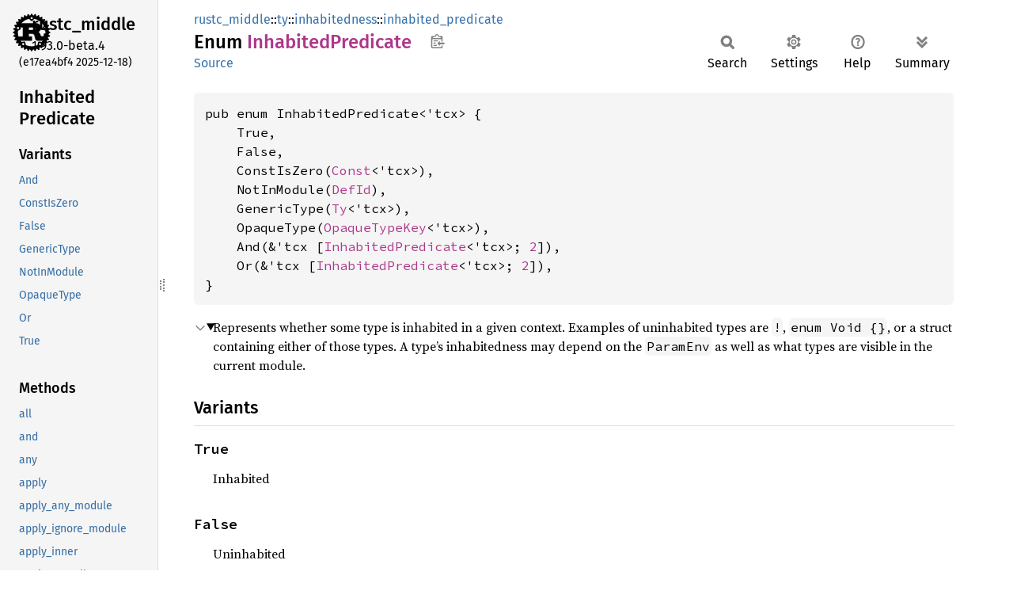

--- FILE ---
content_type: text/html
request_url: https://doc.rust-lang.org/beta/nightly-rustc/rustc_middle/ty/inhabitedness/inhabited_predicate/enum.InhabitedPredicate.html
body_size: 12385
content:
<!DOCTYPE html><html lang="en"><head><meta charset="utf-8"><meta name="viewport" content="width=device-width, initial-scale=1.0"><meta name="generator" content="rustdoc"><meta name="description" content="Represents whether some type is inhabited in a given context. Examples of uninhabited types are `!`, `enum Void {}`, or a struct containing either of those types. A type’s inhabitedness may depend on the `ParamEnv` as well as what types are visible in the current module."><title>InhabitedPredicate in rustc_middle::ty::inhabitedness::inhabited_predicate - Rust</title><script>if(window.location.protocol!=="file:")document.head.insertAdjacentHTML("beforeend","SourceSerif4-Regular-6b053e98.ttf.woff2,FiraSans-Italic-81dc35de.woff2,FiraSans-Regular-0fe48ade.woff2,FiraSans-MediumItalic-ccf7e434.woff2,FiraSans-Medium-e1aa3f0a.woff2,SourceCodePro-Regular-8badfe75.ttf.woff2,SourceCodePro-Semibold-aa29a496.ttf.woff2".split(",").map(f=>`<link rel="preload" as="font" type="font/woff2"href="../../../../static.files/${f}">`).join(""))</script><link rel="stylesheet" href="../../../../static.files/normalize-9960930a.css"><link rel="stylesheet" href="../../../../static.files/rustdoc-ca0dd0c4.css"><meta name="rustdoc-vars" data-root-path="../../../../" data-static-root-path="../../../../static.files/" data-current-crate="rustc_middle" data-themes="" data-resource-suffix="" data-rustdoc-version="1.93.0-beta.4 (e17ea4bf4 2025-12-18)" data-channel="beta" data-search-js="search-9e2438ea.js" data-stringdex-js="stringdex-a3946164.js" data-settings-js="settings-c38705f0.js" ><script src="../../../../static.files/storage-e2aeef58.js"></script><script defer src="sidebar-items.js"></script><script defer src="../../../../static.files/main-a410ff4d.js"></script><noscript><link rel="stylesheet" href="../../../../static.files/noscript-263c88ec.css"></noscript><link rel="alternate icon" type="image/png" href="../../../../static.files/favicon-32x32-eab170b8.png"><link rel="icon" type="image/svg+xml" href="../../../../static.files/favicon-044be391.svg"></head><body class="rustdoc enum"><!--[if lte IE 11]><div class="warning">This old browser is unsupported and will most likely display funky things.</div><![endif]--><rustdoc-topbar><h2><a href="#">InhabitedPredicate</a></h2></rustdoc-topbar><nav class="sidebar"><div class="sidebar-crate"><a class="logo-container" href="../../../../rustc_middle/index.html"><img class="rust-logo" src="../../../../static.files/rust-logo-9a9549ea.svg" alt="logo"></a><h2><a href="../../../../rustc_middle/index.html">rustc_<wbr>middle</a><span class="version">1.93.0-beta.4</span></h2></div><div class="version">(e17ea4bf4	2025-12-18)</div><div class="sidebar-elems"><section id="rustdoc-toc"><h2 class="location"><a href="#">Inhabited<wbr>Predicate</a></h2><h3><a href="#variants">Variants</a></h3><ul class="block variant"><li><a href="#variant.And" title="And">And</a></li><li><a href="#variant.ConstIsZero" title="ConstIsZero">ConstIsZero</a></li><li><a href="#variant.False" title="False">False</a></li><li><a href="#variant.GenericType" title="GenericType">GenericType</a></li><li><a href="#variant.NotInModule" title="NotInModule">NotInModule</a></li><li><a href="#variant.OpaqueType" title="OpaqueType">OpaqueType</a></li><li><a href="#variant.Or" title="Or">Or</a></li><li><a href="#variant.True" title="True">True</a></li></ul><h3><a href="#implementations">Methods</a></h3><ul class="block method"><li><a href="#method.all" title="all">all</a></li><li><a href="#method.and" title="and">and</a></li><li><a href="#method.any" title="any">any</a></li><li><a href="#method.apply" title="apply">apply</a></li><li><a href="#method.apply_any_module" title="apply_any_module">apply_any_module</a></li><li><a href="#method.apply_ignore_module" title="apply_ignore_module">apply_ignore_module</a></li><li><a href="#method.apply_inner" title="apply_inner">apply_inner</a></li><li><a href="#method.apply_revealing_opaque" title="apply_revealing_opaque">apply_revealing_opaque</a></li><li><a href="#method.instantiate" title="instantiate">instantiate</a></li><li><a href="#method.instantiate_opt" title="instantiate_opt">instantiate_opt</a></li><li><a href="#method.or" title="or">or</a></li><li><a href="#method.reduce_and" title="reduce_and">reduce_and</a></li><li><a href="#method.reduce_or" title="reduce_or">reduce_or</a></li></ul><h3><a href="#trait-implementations">Trait Implementations</a></h3><ul class="block trait-implementation"><li><a href="#impl-Clone-for-InhabitedPredicate%3C'tcx%3E" title="Clone">Clone</a></li><li><a href="#impl-Copy-for-InhabitedPredicate%3C'tcx%3E" title="Copy">Copy</a></li><li><a href="#impl-Debug-for-InhabitedPredicate%3C'tcx%3E" title="Debug">Debug</a></li><li><a href="#impl-EraseType-for-InhabitedPredicate%3C'tcx%3E" title="EraseType">EraseType</a></li><li><a href="#impl-HashStable%3CStableHashingContext%3C'__ctx%3E%3E-for-InhabitedPredicate%3C'tcx%3E" title="HashStable&#60;StableHashingContext&#60;&#39;__ctx&#62;&#62;">HashStable&#60;StableHashingContext&#60;&#39;__ctx&#62;&#62;</a></li><li><a href="#impl-PartialEq-for-InhabitedPredicate%3C'tcx%3E" title="PartialEq">PartialEq</a></li><li><a href="#impl-StructuralPartialEq-for-InhabitedPredicate%3C'tcx%3E" title="StructuralPartialEq">StructuralPartialEq</a></li></ul><h3><a href="#synthetic-implementations">Auto Trait Implementations</a></h3><ul class="block synthetic-implementation"><li><a href="#impl-RefUnwindSafe-for-InhabitedPredicate%3C'tcx%3E" title="!RefUnwindSafe">!RefUnwindSafe</a></li><li><a href="#impl-UnwindSafe-for-InhabitedPredicate%3C'tcx%3E" title="!UnwindSafe">!UnwindSafe</a></li><li><a href="#impl-DynSend-for-InhabitedPredicate%3C'tcx%3E" title="DynSend">DynSend</a></li><li><a href="#impl-DynSync-for-InhabitedPredicate%3C'tcx%3E" title="DynSync">DynSync</a></li><li><a href="#impl-Freeze-for-InhabitedPredicate%3C'tcx%3E" title="Freeze">Freeze</a></li><li><a href="#impl-Send-for-InhabitedPredicate%3C'tcx%3E" title="Send">Send</a></li><li><a href="#impl-Sync-for-InhabitedPredicate%3C'tcx%3E" title="Sync">Sync</a></li><li><a href="#impl-Unpin-for-InhabitedPredicate%3C'tcx%3E" title="Unpin">Unpin</a></li></ul><h3><a href="#blanket-implementations">Blanket Implementations</a></h3><ul class="block blanket-implementation"><li><a href="#impl-Aligned-for-T" title="Aligned">Aligned</a></li><li><a href="#impl-Any-for-T" title="Any">Any</a></li><li><a href="#impl-AnyEq-for-T" title="AnyEq">AnyEq</a></li><li><a href="#impl-ArenaAllocatable%3C'tcx,+IsCopy%3E-for-T" title="ArenaAllocatable&#60;&#39;tcx, IsCopy&#62;">ArenaAllocatable&#60;&#39;tcx, IsCopy&#62;</a></li><li><a href="#impl-ArenaAllocatable%3C'tcx,+IsCopy%3E-for-T-1" title="ArenaAllocatable&#60;&#39;tcx, IsCopy&#62;">ArenaAllocatable&#60;&#39;tcx, IsCopy&#62;</a></li><li><a href="#impl-Borrow%3CT%3E-for-T" title="Borrow&#60;T&#62;">Borrow&#60;T&#62;</a></li><li><a href="#impl-BorrowMut%3CT%3E-for-T" title="BorrowMut&#60;T&#62;">BorrowMut&#60;T&#62;</a></li><li><a href="#impl-CloneToUninit-for-T" title="CloneToUninit">CloneToUninit</a></li><li><a href="#impl-CollectAndApply%3CT,+R%3E-for-T" title="CollectAndApply&#60;T, R&#62;">CollectAndApply&#60;T, R&#62;</a></li><li><a href="#impl-DepNodeParams%3CTcx%3E-for-T" title="DepNodeParams&#60;Tcx&#62;">DepNodeParams&#60;Tcx&#62;</a></li><li><a href="#impl-DynClone-for-T" title="DynClone">DynClone</a></li><li><a href="#impl-ErasedDestructor-for-T" title="ErasedDestructor">ErasedDestructor</a></li><li><a href="#impl-From%3CT%3E-for-T" title="From&#60;T&#62;">From&#60;T&#62;</a></li><li><a href="#impl-Instrument-for-T" title="Instrument">Instrument</a></li><li><a href="#impl-Into%3CU%3E-for-T" title="Into&#60;U&#62;">Into&#60;U&#62;</a></li><li><a href="#impl-IntoEither-for-T" title="IntoEither">IntoEither</a></li><li><a href="#impl-IntoQueryParam%3CP%3E-for-P" title="IntoQueryParam&#60;P&#62;">IntoQueryParam&#60;P&#62;</a></li><li><a href="#impl-MaybeResult%3CT%3E-for-T" title="MaybeResult&#60;T&#62;">MaybeResult&#60;T&#62;</a></li><li><a href="#impl-Pointable-for-T" title="Pointable">Pointable</a></li><li><a href="#impl-Same-for-T" title="Same">Same</a></li><li><a href="#impl-ToOwned-for-T" title="ToOwned">ToOwned</a></li><li><a href="#impl-TryFrom%3CU%3E-for-T" title="TryFrom&#60;U&#62;">TryFrom&#60;U&#62;</a></li><li><a href="#impl-TryInto%3CU%3E-for-T" title="TryInto&#60;U&#62;">TryInto&#60;U&#62;</a></li><li><a href="#impl-Upcast%3CI,+U%3E-for-T" title="Upcast&#60;I, U&#62;">Upcast&#60;I, U&#62;</a></li><li><a href="#impl-UpcastFrom%3CI,+T%3E-for-T" title="UpcastFrom&#60;I, T&#62;">UpcastFrom&#60;I, T&#62;</a></li><li><a href="#impl-VZip%3CV%3E-for-T" title="VZip&#60;V&#62;">VZip&#60;V&#62;</a></li><li><a href="#impl-Value%3CTcx%3E-for-T" title="Value&#60;Tcx&#62;">Value&#60;Tcx&#62;</a></li><li><a href="#impl-WithSubscriber-for-T" title="WithSubscriber">WithSubscriber</a></li></ul></section><div id="rustdoc-modnav"><h2><a href="index.html">In rustc_<wbr>middle::<wbr>ty::<wbr>inhabitedness::<wbr>inhabited_<wbr>predicate</a></h2></div></div></nav><div class="sidebar-resizer" title="Drag to resize sidebar"></div><main><div class="width-limiter"><section id="main-content" class="content"><div class="main-heading"><div class="rustdoc-breadcrumbs"><a href="../../../index.html">rustc_middle</a>::<wbr><a href="../../index.html">ty</a>::<wbr><a href="../index.html">inhabitedness</a>::<wbr><a href="index.html">inhabited_predicate</a></div><h1>Enum <span class="enum">Inhabited<wbr>Predicate</span>&nbsp;<button id="copy-path" title="Copy item path to clipboard">Copy item path</button></h1><rustdoc-toolbar></rustdoc-toolbar><span class="sub-heading"><a class="src" href="../../../../src/rustc_middle/ty/inhabitedness/inhabited_predicate.rs.html#14-34">Source</a> </span></div><pre class="rust item-decl"><code>pub enum InhabitedPredicate&lt;'tcx&gt; {
    True,
    False,
    ConstIsZero(<a class="struct" href="../../struct.Const.html" title="struct rustc_middle::ty::Const">Const</a>&lt;'tcx&gt;),
    NotInModule(<a class="struct" href="../../../../rustc_span/def_id/struct.DefId.html" title="struct rustc_span::def_id::DefId">DefId</a>),
    GenericType(<a class="struct" href="../../struct.Ty.html" title="struct rustc_middle::ty::Ty">Ty</a>&lt;'tcx&gt;),
    OpaqueType(<a class="type" href="../../type.OpaqueTypeKey.html" title="type rustc_middle::ty::OpaqueTypeKey">OpaqueTypeKey</a>&lt;'tcx&gt;),
    And(&amp;'tcx [<a class="enum" href="enum.InhabitedPredicate.html" title="enum rustc_middle::ty::inhabitedness::inhabited_predicate::InhabitedPredicate">InhabitedPredicate</a>&lt;'tcx&gt;; <a class="primitive" href="https://doc.rust-lang.org/beta/std/primitive.array.html">2</a>]),
    Or(&amp;'tcx [<a class="enum" href="enum.InhabitedPredicate.html" title="enum rustc_middle::ty::inhabitedness::inhabited_predicate::InhabitedPredicate">InhabitedPredicate</a>&lt;'tcx&gt;; <a class="primitive" href="https://doc.rust-lang.org/beta/std/primitive.array.html">2</a>]),
}</code></pre><details class="toggle top-doc" open><summary class="hideme"><span>Expand description</span></summary><div class="docblock"><p>Represents whether some type is inhabited in a given context.
Examples of uninhabited types are <code>!</code>, <code>enum Void {}</code>, or a struct
containing either of those types.
A type’s inhabitedness may depend on the <code>ParamEnv</code> as well as what types
are visible in the current module.</p>
</div></details><h2 id="variants" class="variants section-header">Variants<a href="#variants" class="anchor">§</a></h2><div class="variants"><section id="variant.True" class="variant"><a href="#variant.True" class="anchor">§</a><h3 class="code-header">True</h3></section><div class="docblock"><p>Inhabited</p>
</div><section id="variant.False" class="variant"><a href="#variant.False" class="anchor">§</a><h3 class="code-header">False</h3></section><div class="docblock"><p>Uninhabited</p>
</div><section id="variant.ConstIsZero" class="variant"><a href="#variant.ConstIsZero" class="anchor">§</a><h3 class="code-header">ConstIsZero(<a class="struct" href="../../struct.Const.html" title="struct rustc_middle::ty::Const">Const</a>&lt;'tcx&gt;)</h3></section><div class="docblock"><p>Uninhabited when a const value is non-zero. This occurs when there is an
array of uninhabited items, but the array is inhabited if it is empty.</p>
</div><section id="variant.NotInModule" class="variant"><a href="#variant.NotInModule" class="anchor">§</a><h3 class="code-header">NotInModule(<a class="struct" href="../../../../rustc_span/def_id/struct.DefId.html" title="struct rustc_span::def_id::DefId">DefId</a>)</h3></section><div class="docblock"><p>Uninhabited if within a certain module. This occurs when an uninhabited
type has restricted visibility.</p>
</div><section id="variant.GenericType" class="variant"><a href="#variant.GenericType" class="anchor">§</a><h3 class="code-header">GenericType(<a class="struct" href="../../struct.Ty.html" title="struct rustc_middle::ty::Ty">Ty</a>&lt;'tcx&gt;)</h3></section><div class="docblock"><p>Inhabited if some generic type is inhabited.
These are replaced by calling <a href="enum.InhabitedPredicate.html#method.instantiate" title="method rustc_middle::ty::inhabitedness::inhabited_predicate::InhabitedPredicate::instantiate"><code>Self::instantiate</code></a>.</p>
</div><section id="variant.OpaqueType" class="variant"><a href="#variant.OpaqueType" class="anchor">§</a><h3 class="code-header">OpaqueType(<a class="type" href="../../type.OpaqueTypeKey.html" title="type rustc_middle::ty::OpaqueTypeKey">OpaqueTypeKey</a>&lt;'tcx&gt;)</h3></section><div class="docblock"><p>Inhabited if either we don’t know the hidden type or we know it and it is inhabited.</p>
</div><section id="variant.And" class="variant"><a href="#variant.And" class="anchor">§</a><h3 class="code-header">And(&amp;'tcx [<a class="enum" href="enum.InhabitedPredicate.html" title="enum rustc_middle::ty::inhabitedness::inhabited_predicate::InhabitedPredicate">InhabitedPredicate</a>&lt;'tcx&gt;; <a class="primitive" href="https://doc.rust-lang.org/beta/std/primitive.array.html">2</a>])</h3></section><div class="docblock"><p>A AND B</p>
</div><section id="variant.Or" class="variant"><a href="#variant.Or" class="anchor">§</a><h3 class="code-header">Or(&amp;'tcx [<a class="enum" href="enum.InhabitedPredicate.html" title="enum rustc_middle::ty::inhabitedness::inhabited_predicate::InhabitedPredicate">InhabitedPredicate</a>&lt;'tcx&gt;; <a class="primitive" href="https://doc.rust-lang.org/beta/std/primitive.array.html">2</a>])</h3></section><div class="docblock"><p>A OR B</p>
</div></div><h2 id="implementations" class="section-header">Implementations<a href="#implementations" class="anchor">§</a></h2><div id="implementations-list"><details class="toggle implementors-toggle" open><summary><section id="impl-InhabitedPredicate%3C'tcx%3E" class="impl"><a class="src rightside" href="../../../../src/rustc_middle/ty/inhabitedness/inhabited_predicate.rs.html#36-274">Source</a><a href="#impl-InhabitedPredicate%3C'tcx%3E" class="anchor">§</a><h3 class="code-header">impl&lt;'tcx&gt; <a class="enum" href="enum.InhabitedPredicate.html" title="enum rustc_middle::ty::inhabitedness::inhabited_predicate::InhabitedPredicate">InhabitedPredicate</a>&lt;'tcx&gt;</h3></section></summary><div class="impl-items"><details class="toggle method-toggle" open><summary><section id="method.apply" class="method"><a class="src rightside" href="../../../../src/rustc_middle/ty/inhabitedness/inhabited_predicate.rs.html#38-45">Source</a><h4 class="code-header">pub fn <a href="#method.apply" class="fn">apply</a>(
    self,
    tcx: <a class="struct" href="../../struct.TyCtxt.html" title="struct rustc_middle::ty::TyCtxt">TyCtxt</a>&lt;'tcx&gt;,
    typing_env: <a class="struct" href="../../struct.TypingEnv.html" title="struct rustc_middle::ty::TypingEnv">TypingEnv</a>&lt;'tcx&gt;,
    module_def_id: <a class="struct" href="../../../../rustc_span/def_id/struct.DefId.html" title="struct rustc_span::def_id::DefId">DefId</a>,
) -&gt; <a class="primitive" href="https://doc.rust-lang.org/beta/std/primitive.bool.html">bool</a></h4></section></summary><div class="docblock"><p>Returns true if the corresponding type is inhabited in the given <code>ParamEnv</code> and module.</p>
</div></details><details class="toggle method-toggle" open><summary><section id="method.apply_revealing_opaque" class="method"><a class="src rightside" href="../../../../src/rustc_middle/ty/inhabitedness/inhabited_predicate.rs.html#49-64">Source</a><h4 class="code-header">pub fn <a href="#method.apply_revealing_opaque" class="fn">apply_revealing_opaque</a>(
    self,
    tcx: <a class="struct" href="../../struct.TyCtxt.html" title="struct rustc_middle::ty::TyCtxt">TyCtxt</a>&lt;'tcx&gt;,
    typing_env: <a class="struct" href="../../struct.TypingEnv.html" title="struct rustc_middle::ty::TypingEnv">TypingEnv</a>&lt;'tcx&gt;,
    module_def_id: <a class="struct" href="../../../../rustc_span/def_id/struct.DefId.html" title="struct rustc_span::def_id::DefId">DefId</a>,
    reveal_opaque: &amp;impl <a class="trait" href="https://doc.rust-lang.org/beta/core/ops/function/trait.Fn.html" title="trait core::ops::function::Fn">Fn</a>(<a class="type" href="../../type.OpaqueTypeKey.html" title="type rustc_middle::ty::OpaqueTypeKey">OpaqueTypeKey</a>&lt;'tcx&gt;) -&gt; <a class="enum" href="https://doc.rust-lang.org/beta/core/option/enum.Option.html" title="enum core::option::Option">Option</a>&lt;<a class="struct" href="../../struct.Ty.html" title="struct rustc_middle::ty::Ty">Ty</a>&lt;'tcx&gt;&gt;,
) -&gt; <a class="primitive" href="https://doc.rust-lang.org/beta/std/primitive.bool.html">bool</a></h4></section></summary><div class="docblock"><p>Returns true if the corresponding type is inhabited in the given <code>ParamEnv</code> and module,
revealing opaques when possible.</p>
</div></details><details class="toggle method-toggle" open><summary><section id="method.apply_any_module" class="method"><a class="src rightside" href="../../../../src/rustc_middle/ty/inhabitedness/inhabited_predicate.rs.html#67-69">Source</a><h4 class="code-header">pub fn <a href="#method.apply_any_module" class="fn">apply_any_module</a>(
    self,
    tcx: <a class="struct" href="../../struct.TyCtxt.html" title="struct rustc_middle::ty::TyCtxt">TyCtxt</a>&lt;'tcx&gt;,
    typing_env: <a class="struct" href="../../struct.TypingEnv.html" title="struct rustc_middle::ty::TypingEnv">TypingEnv</a>&lt;'tcx&gt;,
) -&gt; <a class="enum" href="https://doc.rust-lang.org/beta/core/option/enum.Option.html" title="enum core::option::Option">Option</a>&lt;<a class="primitive" href="https://doc.rust-lang.org/beta/std/primitive.bool.html">bool</a>&gt;</h4></section></summary><div class="docblock"><p>Same as <code>apply</code>, but returns <code>None</code> if self contains a module predicate</p>
</div></details><details class="toggle method-toggle" open><summary><section id="method.apply_ignore_module" class="method"><a class="src rightside" href="../../../../src/rustc_middle/ty/inhabitedness/inhabited_predicate.rs.html#73-79">Source</a><h4 class="code-header">pub fn <a href="#method.apply_ignore_module" class="fn">apply_ignore_module</a>(
    self,
    tcx: <a class="struct" href="../../struct.TyCtxt.html" title="struct rustc_middle::ty::TyCtxt">TyCtxt</a>&lt;'tcx&gt;,
    typing_env: <a class="struct" href="../../struct.TypingEnv.html" title="struct rustc_middle::ty::TypingEnv">TypingEnv</a>&lt;'tcx&gt;,
) -&gt; <a class="primitive" href="https://doc.rust-lang.org/beta/std/primitive.bool.html">bool</a></h4></section></summary><div class="docblock"><p>Same as <code>apply</code>, but <code>NotInModule(_)</code> predicates yield <code>false</code>. That is,
privately uninhabited types are considered always uninhabited.</p>
</div></details><section id="method.apply_inner" class="method"><a class="src rightside" href="../../../../src/rustc_middle/ty/inhabitedness/inhabited_predicate.rs.html#82-150">Source</a><h4 class="code-header">fn <a href="#method.apply_inner" class="fn">apply_inner</a>&lt;E: <a class="trait" href="https://doc.rust-lang.org/beta/core/fmt/trait.Debug.html" title="trait core::fmt::Debug">Debug</a>&gt;(
    self,
    tcx: <a class="struct" href="../../struct.TyCtxt.html" title="struct rustc_middle::ty::TyCtxt">TyCtxt</a>&lt;'tcx&gt;,
    typing_env: <a class="struct" href="../../struct.TypingEnv.html" title="struct rustc_middle::ty::TypingEnv">TypingEnv</a>&lt;'tcx&gt;,
    eval_stack: &amp;mut <a class="struct" href="https://docs.rs/smallvec/1.15.1/smallvec/struct.SmallVec.html" title="struct smallvec::SmallVec">SmallVec</a>&lt;[<a class="struct" href="../../struct.Ty.html" title="struct rustc_middle::ty::Ty">Ty</a>&lt;'tcx&gt;; <a class="primitive" href="https://doc.rust-lang.org/beta/std/primitive.array.html">1</a>]&gt;,
    in_module: &amp;impl <a class="trait" href="https://doc.rust-lang.org/beta/core/ops/function/trait.Fn.html" title="trait core::ops::function::Fn">Fn</a>(<a class="struct" href="../../../../rustc_span/def_id/struct.DefId.html" title="struct rustc_span::def_id::DefId">DefId</a>) -&gt; <a class="enum" href="https://doc.rust-lang.org/beta/core/result/enum.Result.html" title="enum core::result::Result">Result</a>&lt;<a class="primitive" href="https://doc.rust-lang.org/beta/std/primitive.bool.html">bool</a>, E&gt;,
    reveal_opaque: &amp;impl <a class="trait" href="https://doc.rust-lang.org/beta/core/ops/function/trait.Fn.html" title="trait core::ops::function::Fn">Fn</a>(<a class="type" href="../../type.OpaqueTypeKey.html" title="type rustc_middle::ty::OpaqueTypeKey">OpaqueTypeKey</a>&lt;'tcx&gt;) -&gt; <a class="enum" href="https://doc.rust-lang.org/beta/core/option/enum.Option.html" title="enum core::option::Option">Option</a>&lt;<a class="struct" href="../../struct.Ty.html" title="struct rustc_middle::ty::Ty">Ty</a>&lt;'tcx&gt;&gt;,
) -&gt; <a class="enum" href="https://doc.rust-lang.org/beta/core/result/enum.Result.html" title="enum core::result::Result">Result</a>&lt;<a class="primitive" href="https://doc.rust-lang.org/beta/std/primitive.bool.html">bool</a>, E&gt;</h4></section><section id="method.and" class="method"><a class="src rightside" href="../../../../src/rustc_middle/ty/inhabitedness/inhabited_predicate.rs.html#152-154">Source</a><h4 class="code-header">pub fn <a href="#method.and" class="fn">and</a>(self, tcx: <a class="struct" href="../../struct.TyCtxt.html" title="struct rustc_middle::ty::TyCtxt">TyCtxt</a>&lt;'tcx&gt;, other: Self) -&gt; Self</h4></section><section id="method.or" class="method"><a class="src rightside" href="../../../../src/rustc_middle/ty/inhabitedness/inhabited_predicate.rs.html#156-158">Source</a><h4 class="code-header">pub fn <a href="#method.or" class="fn">or</a>(self, tcx: <a class="struct" href="../../struct.TyCtxt.html" title="struct rustc_middle::ty::TyCtxt">TyCtxt</a>&lt;'tcx&gt;, other: Self) -&gt; Self</h4></section><section id="method.all" class="method"><a class="src rightside" href="../../../../src/rustc_middle/ty/inhabitedness/inhabited_predicate.rs.html#160-169">Source</a><h4 class="code-header">pub fn <a href="#method.all" class="fn">all</a>(tcx: <a class="struct" href="../../struct.TyCtxt.html" title="struct rustc_middle::ty::TyCtxt">TyCtxt</a>&lt;'tcx&gt;, iter: impl <a class="trait" href="https://doc.rust-lang.org/beta/core/iter/traits/collect/trait.IntoIterator.html" title="trait core::iter::traits::collect::IntoIterator">IntoIterator</a>&lt;Item = Self&gt;) -&gt; Self</h4></section><section id="method.any" class="method"><a class="src rightside" href="../../../../src/rustc_middle/ty/inhabitedness/inhabited_predicate.rs.html#171-180">Source</a><h4 class="code-header">pub fn <a href="#method.any" class="fn">any</a>(tcx: <a class="struct" href="../../struct.TyCtxt.html" title="struct rustc_middle::ty::TyCtxt">TyCtxt</a>&lt;'tcx&gt;, iter: impl <a class="trait" href="https://doc.rust-lang.org/beta/core/iter/traits/collect/trait.IntoIterator.html" title="trait core::iter::traits::collect::IntoIterator">IntoIterator</a>&lt;Item = Self&gt;) -&gt; Self</h4></section><section id="method.reduce_and" class="method"><a class="src rightside" href="../../../../src/rustc_middle/ty/inhabitedness/inhabited_predicate.rs.html#182-206">Source</a><h4 class="code-header">fn <a href="#method.reduce_and" class="fn">reduce_and</a>(self, tcx: <a class="struct" href="../../struct.TyCtxt.html" title="struct rustc_middle::ty::TyCtxt">TyCtxt</a>&lt;'tcx&gt;, other: Self) -&gt; <a class="enum" href="https://doc.rust-lang.org/beta/core/option/enum.Option.html" title="enum core::option::Option">Option</a>&lt;Self&gt;</h4></section><section id="method.reduce_or" class="method"><a class="src rightside" href="../../../../src/rustc_middle/ty/inhabitedness/inhabited_predicate.rs.html#208-232">Source</a><h4 class="code-header">fn <a href="#method.reduce_or" class="fn">reduce_or</a>(self, tcx: <a class="struct" href="../../struct.TyCtxt.html" title="struct rustc_middle::ty::TyCtxt">TyCtxt</a>&lt;'tcx&gt;, other: Self) -&gt; <a class="enum" href="https://doc.rust-lang.org/beta/core/option/enum.Option.html" title="enum core::option::Option">Option</a>&lt;Self&gt;</h4></section><details class="toggle method-toggle" open><summary><section id="method.instantiate" class="method"><a class="src rightside" href="../../../../src/rustc_middle/ty/inhabitedness/inhabited_predicate.rs.html#235-237">Source</a><h4 class="code-header">pub fn <a href="#method.instantiate" class="fn">instantiate</a>(self, tcx: <a class="struct" href="../../struct.TyCtxt.html" title="struct rustc_middle::ty::TyCtxt">TyCtxt</a>&lt;'tcx&gt;, args: <a class="type" href="../../type.GenericArgsRef.html" title="type rustc_middle::ty::GenericArgsRef">GenericArgsRef</a>&lt;'tcx&gt;) -&gt; Self</h4></section></summary><div class="docblock"><p>Replaces generic types with its corresponding predicate</p>
</div></details><details class="toggle method-toggle" open><summary><section id="method.instantiate_opt" class="method"><a class="src rightside" href="../../../../src/rustc_middle/ty/inhabitedness/inhabited_predicate.rs.html#244-273">Source</a><h4 class="code-header">fn <a href="#method.instantiate_opt" class="fn">instantiate_opt</a>(
    self,
    tcx: <a class="struct" href="../../struct.TyCtxt.html" title="struct rustc_middle::ty::TyCtxt">TyCtxt</a>&lt;'tcx&gt;,
    args: <a class="type" href="../../type.GenericArgsRef.html" title="type rustc_middle::ty::GenericArgsRef">GenericArgsRef</a>&lt;'tcx&gt;,
) -&gt; <a class="enum" href="https://doc.rust-lang.org/beta/core/option/enum.Option.html" title="enum core::option::Option">Option</a>&lt;Self&gt;</h4></section></summary><div class="docblock"><p>Same as <a href="enum.InhabitedPredicate.html#method.instantiate" title="method rustc_middle::ty::inhabitedness::inhabited_predicate::InhabitedPredicate::instantiate"><code>Self::instantiate</code></a>, but if there is no generics to
instantiate, returns <code>None</code>. This is useful because it lets us avoid
allocating a recursive copy of everything when the result is unchanged.</p>
<p>Only used to implement <code>instantiate</code> itself.</p>
</div></details></div></details></div><h2 id="trait-implementations" class="section-header">Trait Implementations<a href="#trait-implementations" class="anchor">§</a></h2><div id="trait-implementations-list"><details class="toggle implementors-toggle" open><summary><section id="impl-Clone-for-InhabitedPredicate%3C'tcx%3E" class="impl"><a class="src rightside" href="../../../../src/rustc_middle/ty/inhabitedness/inhabited_predicate.rs.html#13">Source</a><a href="#impl-Clone-for-InhabitedPredicate%3C'tcx%3E" class="anchor">§</a><h3 class="code-header">impl&lt;'tcx&gt; <a class="trait" href="https://doc.rust-lang.org/beta/core/clone/trait.Clone.html" title="trait core::clone::Clone">Clone</a> for <a class="enum" href="enum.InhabitedPredicate.html" title="enum rustc_middle::ty::inhabitedness::inhabited_predicate::InhabitedPredicate">InhabitedPredicate</a>&lt;'tcx&gt;</h3></section></summary><div class="impl-items"><details class="toggle method-toggle" open><summary><section id="method.clone" class="method trait-impl"><a class="src rightside" href="../../../../src/rustc_middle/ty/inhabitedness/inhabited_predicate.rs.html#13">Source</a><a href="#method.clone" class="anchor">§</a><h4 class="code-header">fn <a href="https://doc.rust-lang.org/beta/core/clone/trait.Clone.html#tymethod.clone" class="fn">clone</a>(&amp;self) -&gt; <a class="enum" href="enum.InhabitedPredicate.html" title="enum rustc_middle::ty::inhabitedness::inhabited_predicate::InhabitedPredicate">InhabitedPredicate</a>&lt;'tcx&gt;</h4></section></summary><div class='docblock'>Returns a duplicate of the value. <a href="https://doc.rust-lang.org/beta/core/clone/trait.Clone.html#tymethod.clone">Read more</a></div></details><details class="toggle method-toggle" open><summary><section id="method.clone_from" class="method trait-impl"><span class="rightside"><span class="since" title="Stable since Rust version 1.0.0">1.0.0</span> · <a class="src" href="https://doc.rust-lang.org/beta/src/core/clone.rs.html#245-247">Source</a></span><a href="#method.clone_from" class="anchor">§</a><h4 class="code-header">fn <a href="https://doc.rust-lang.org/beta/core/clone/trait.Clone.html#method.clone_from" class="fn">clone_from</a>(&amp;mut self, source: &amp;Self)</h4></section></summary><div class='docblock'>Performs copy-assignment from <code>source</code>. <a href="https://doc.rust-lang.org/beta/core/clone/trait.Clone.html#method.clone_from">Read more</a></div></details></div></details><details class="toggle implementors-toggle" open><summary><section id="impl-Debug-for-InhabitedPredicate%3C'tcx%3E" class="impl"><a class="src rightside" href="../../../../src/rustc_middle/ty/inhabitedness/inhabited_predicate.rs.html#13">Source</a><a href="#impl-Debug-for-InhabitedPredicate%3C'tcx%3E" class="anchor">§</a><h3 class="code-header">impl&lt;'tcx&gt; <a class="trait" href="https://doc.rust-lang.org/beta/core/fmt/trait.Debug.html" title="trait core::fmt::Debug">Debug</a> for <a class="enum" href="enum.InhabitedPredicate.html" title="enum rustc_middle::ty::inhabitedness::inhabited_predicate::InhabitedPredicate">InhabitedPredicate</a>&lt;'tcx&gt;</h3></section></summary><div class="impl-items"><details class="toggle method-toggle" open><summary><section id="method.fmt" class="method trait-impl"><a class="src rightside" href="../../../../src/rustc_middle/ty/inhabitedness/inhabited_predicate.rs.html#13">Source</a><a href="#method.fmt" class="anchor">§</a><h4 class="code-header">fn <a href="https://doc.rust-lang.org/beta/core/fmt/trait.Debug.html#tymethod.fmt" class="fn">fmt</a>(&amp;self, f: &amp;mut <a class="struct" href="https://doc.rust-lang.org/beta/core/fmt/struct.Formatter.html" title="struct core::fmt::Formatter">Formatter</a>&lt;'_&gt;) -&gt; <a class="type" href="https://doc.rust-lang.org/beta/core/fmt/type.Result.html" title="type core::fmt::Result">Result</a></h4></section></summary><div class='docblock'>Formats the value using the given formatter. <a href="https://doc.rust-lang.org/beta/core/fmt/trait.Debug.html#tymethod.fmt">Read more</a></div></details></div></details><details class="toggle implementors-toggle" open><summary><section id="impl-EraseType-for-InhabitedPredicate%3C'tcx%3E" class="impl"><a class="src rightside" href="../../../../src/rustc_middle/query/erase.rs.html#384-423">Source</a><a href="#impl-EraseType-for-InhabitedPredicate%3C'tcx%3E" class="anchor">§</a><h3 class="code-header">impl&lt;'tcx&gt; <a class="trait" href="../../../query/erase/trait.EraseType.html" title="trait rustc_middle::query::erase::EraseType">EraseType</a> for <a class="enum" href="enum.InhabitedPredicate.html" title="enum rustc_middle::ty::inhabitedness::inhabited_predicate::InhabitedPredicate">InhabitedPredicate</a>&lt;'tcx&gt;</h3></section></summary><div class="impl-items"><section id="associatedtype.Result" class="associatedtype trait-impl"><a class="src rightside" href="../../../../src/rustc_middle/query/erase.rs.html#384-423">Source</a><a href="#associatedtype.Result" class="anchor">§</a><h4 class="code-header">type <a href="../../../query/erase/trait.EraseType.html#associatedtype.Result" class="associatedtype">Result</a> = [<a class="primitive" href="https://doc.rust-lang.org/beta/std/primitive.u8.html">u8</a>; <a class="primitive" href="https://doc.rust-lang.org/beta/std/primitive.array.html">16</a>]</h4></section></div></details><details class="toggle implementors-toggle" open><summary><section id="impl-HashStable%3CStableHashingContext%3C'__ctx%3E%3E-for-InhabitedPredicate%3C'tcx%3E" class="impl"><a class="src rightside" href="../../../../src/rustc_middle/ty/inhabitedness/inhabited_predicate.rs.html#13">Source</a><a href="#impl-HashStable%3CStableHashingContext%3C'__ctx%3E%3E-for-InhabitedPredicate%3C'tcx%3E" class="anchor">§</a><h3 class="code-header">impl&lt;'tcx, '__ctx&gt; <a class="trait" href="../../../../rustc_data_structures/stable_hasher/trait.HashStable.html" title="trait rustc_data_structures::stable_hasher::HashStable">HashStable</a>&lt;<a class="struct" href="../../../../rustc_query_system/ich/hcx/struct.StableHashingContext.html" title="struct rustc_query_system::ich::hcx::StableHashingContext">StableHashingContext</a>&lt;'__ctx&gt;&gt; for <a class="enum" href="enum.InhabitedPredicate.html" title="enum rustc_middle::ty::inhabitedness::inhabited_predicate::InhabitedPredicate">InhabitedPredicate</a>&lt;'tcx&gt;</h3></section></summary><div class="impl-items"><section id="method.hash_stable" class="method trait-impl"><a class="src rightside" href="../../../../src/rustc_middle/ty/inhabitedness/inhabited_predicate.rs.html#13">Source</a><a href="#method.hash_stable" class="anchor">§</a><h4 class="code-header">fn <a href="../../../../rustc_data_structures/stable_hasher/trait.HashStable.html#tymethod.hash_stable" class="fn">hash_stable</a>(
    &amp;self,
    __hcx: &amp;mut <a class="struct" href="../../../../rustc_query_system/ich/hcx/struct.StableHashingContext.html" title="struct rustc_query_system::ich::hcx::StableHashingContext">StableHashingContext</a>&lt;'__ctx&gt;,
    __hasher: &amp;mut <a class="type" href="https://docs.rs/rustc-stable-hash/0.1.2/rustc_stable_hash/hashers/type.StableSipHasher128.html" title="type rustc_stable_hash::hashers::StableSipHasher128">StableHasher</a>,
)</h4></section></div></details><details class="toggle implementors-toggle" open><summary><section id="impl-PartialEq-for-InhabitedPredicate%3C'tcx%3E" class="impl"><a class="src rightside" href="../../../../src/rustc_middle/ty/inhabitedness/inhabited_predicate.rs.html#13">Source</a><a href="#impl-PartialEq-for-InhabitedPredicate%3C'tcx%3E" class="anchor">§</a><h3 class="code-header">impl&lt;'tcx&gt; <a class="trait" href="https://doc.rust-lang.org/beta/core/cmp/trait.PartialEq.html" title="trait core::cmp::PartialEq">PartialEq</a> for <a class="enum" href="enum.InhabitedPredicate.html" title="enum rustc_middle::ty::inhabitedness::inhabited_predicate::InhabitedPredicate">InhabitedPredicate</a>&lt;'tcx&gt;</h3></section></summary><div class="impl-items"><details class="toggle method-toggle" open><summary><section id="method.eq" class="method trait-impl"><a class="src rightside" href="../../../../src/rustc_middle/ty/inhabitedness/inhabited_predicate.rs.html#13">Source</a><a href="#method.eq" class="anchor">§</a><h4 class="code-header">fn <a href="https://doc.rust-lang.org/beta/core/cmp/trait.PartialEq.html#tymethod.eq" class="fn">eq</a>(&amp;self, other: &amp;<a class="enum" href="enum.InhabitedPredicate.html" title="enum rustc_middle::ty::inhabitedness::inhabited_predicate::InhabitedPredicate">InhabitedPredicate</a>&lt;'tcx&gt;) -&gt; <a class="primitive" href="https://doc.rust-lang.org/beta/std/primitive.bool.html">bool</a></h4></section></summary><div class='docblock'>Tests for <code>self</code> and <code>other</code> values to be equal, and is used by <code>==</code>.</div></details><details class="toggle method-toggle" open><summary><section id="method.ne" class="method trait-impl"><span class="rightside"><span class="since" title="Stable since Rust version 1.0.0">1.0.0</span> · <a class="src" href="https://doc.rust-lang.org/beta/src/core/cmp.rs.html#264">Source</a></span><a href="#method.ne" class="anchor">§</a><h4 class="code-header">fn <a href="https://doc.rust-lang.org/beta/core/cmp/trait.PartialEq.html#method.ne" class="fn">ne</a>(&amp;self, other: <a class="primitive" href="https://doc.rust-lang.org/beta/std/primitive.reference.html">&amp;Rhs</a>) -&gt; <a class="primitive" href="https://doc.rust-lang.org/beta/std/primitive.bool.html">bool</a></h4></section></summary><div class='docblock'>Tests for <code>!=</code>. The default implementation is almost always sufficient,
and should not be overridden without very good reason.</div></details></div></details><section id="impl-Copy-for-InhabitedPredicate%3C'tcx%3E" class="impl"><a class="src rightside" href="../../../../src/rustc_middle/ty/inhabitedness/inhabited_predicate.rs.html#13">Source</a><a href="#impl-Copy-for-InhabitedPredicate%3C'tcx%3E" class="anchor">§</a><h3 class="code-header">impl&lt;'tcx&gt; <a class="trait" href="https://doc.rust-lang.org/beta/core/marker/trait.Copy.html" title="trait core::marker::Copy">Copy</a> for <a class="enum" href="enum.InhabitedPredicate.html" title="enum rustc_middle::ty::inhabitedness::inhabited_predicate::InhabitedPredicate">InhabitedPredicate</a>&lt;'tcx&gt;</h3></section><section id="impl-StructuralPartialEq-for-InhabitedPredicate%3C'tcx%3E" class="impl"><a class="src rightside" href="../../../../src/rustc_middle/ty/inhabitedness/inhabited_predicate.rs.html#13">Source</a><a href="#impl-StructuralPartialEq-for-InhabitedPredicate%3C'tcx%3E" class="anchor">§</a><h3 class="code-header">impl&lt;'tcx&gt; <a class="trait" href="https://doc.rust-lang.org/beta/core/marker/trait.StructuralPartialEq.html" title="trait core::marker::StructuralPartialEq">StructuralPartialEq</a> for <a class="enum" href="enum.InhabitedPredicate.html" title="enum rustc_middle::ty::inhabitedness::inhabited_predicate::InhabitedPredicate">InhabitedPredicate</a>&lt;'tcx&gt;</h3></section></div><h2 id="synthetic-implementations" class="section-header">Auto Trait Implementations<a href="#synthetic-implementations" class="anchor">§</a></h2><div id="synthetic-implementations-list"><section id="impl-DynSend-for-InhabitedPredicate%3C'tcx%3E" class="impl"><a href="#impl-DynSend-for-InhabitedPredicate%3C'tcx%3E" class="anchor">§</a><h3 class="code-header">impl&lt;'tcx&gt; <a class="trait" href="../../../../rustc_data_structures/marker/trait.DynSend.html" title="trait rustc_data_structures::marker::DynSend">DynSend</a> for <a class="enum" href="enum.InhabitedPredicate.html" title="enum rustc_middle::ty::inhabitedness::inhabited_predicate::InhabitedPredicate">InhabitedPredicate</a>&lt;'tcx&gt;</h3></section><section id="impl-DynSync-for-InhabitedPredicate%3C'tcx%3E" class="impl"><a href="#impl-DynSync-for-InhabitedPredicate%3C'tcx%3E" class="anchor">§</a><h3 class="code-header">impl&lt;'tcx&gt; <a class="trait" href="../../../../rustc_data_structures/marker/trait.DynSync.html" title="trait rustc_data_structures::marker::DynSync">DynSync</a> for <a class="enum" href="enum.InhabitedPredicate.html" title="enum rustc_middle::ty::inhabitedness::inhabited_predicate::InhabitedPredicate">InhabitedPredicate</a>&lt;'tcx&gt;</h3></section><section id="impl-Freeze-for-InhabitedPredicate%3C'tcx%3E" class="impl"><a href="#impl-Freeze-for-InhabitedPredicate%3C'tcx%3E" class="anchor">§</a><h3 class="code-header">impl&lt;'tcx&gt; <a class="trait" href="https://doc.rust-lang.org/beta/core/marker/trait.Freeze.html" title="trait core::marker::Freeze">Freeze</a> for <a class="enum" href="enum.InhabitedPredicate.html" title="enum rustc_middle::ty::inhabitedness::inhabited_predicate::InhabitedPredicate">InhabitedPredicate</a>&lt;'tcx&gt;</h3></section><section id="impl-RefUnwindSafe-for-InhabitedPredicate%3C'tcx%3E" class="impl"><a href="#impl-RefUnwindSafe-for-InhabitedPredicate%3C'tcx%3E" class="anchor">§</a><h3 class="code-header">impl&lt;'tcx&gt; !<a class="trait" href="https://doc.rust-lang.org/beta/core/panic/unwind_safe/trait.RefUnwindSafe.html" title="trait core::panic::unwind_safe::RefUnwindSafe">RefUnwindSafe</a> for <a class="enum" href="enum.InhabitedPredicate.html" title="enum rustc_middle::ty::inhabitedness::inhabited_predicate::InhabitedPredicate">InhabitedPredicate</a>&lt;'tcx&gt;</h3></section><section id="impl-Send-for-InhabitedPredicate%3C'tcx%3E" class="impl"><a href="#impl-Send-for-InhabitedPredicate%3C'tcx%3E" class="anchor">§</a><h3 class="code-header">impl&lt;'tcx&gt; <a class="trait" href="https://doc.rust-lang.org/beta/core/marker/trait.Send.html" title="trait core::marker::Send">Send</a> for <a class="enum" href="enum.InhabitedPredicate.html" title="enum rustc_middle::ty::inhabitedness::inhabited_predicate::InhabitedPredicate">InhabitedPredicate</a>&lt;'tcx&gt;</h3></section><section id="impl-Sync-for-InhabitedPredicate%3C'tcx%3E" class="impl"><a href="#impl-Sync-for-InhabitedPredicate%3C'tcx%3E" class="anchor">§</a><h3 class="code-header">impl&lt;'tcx&gt; <a class="trait" href="https://doc.rust-lang.org/beta/core/marker/trait.Sync.html" title="trait core::marker::Sync">Sync</a> for <a class="enum" href="enum.InhabitedPredicate.html" title="enum rustc_middle::ty::inhabitedness::inhabited_predicate::InhabitedPredicate">InhabitedPredicate</a>&lt;'tcx&gt;</h3></section><section id="impl-Unpin-for-InhabitedPredicate%3C'tcx%3E" class="impl"><a href="#impl-Unpin-for-InhabitedPredicate%3C'tcx%3E" class="anchor">§</a><h3 class="code-header">impl&lt;'tcx&gt; <a class="trait" href="https://doc.rust-lang.org/beta/core/marker/trait.Unpin.html" title="trait core::marker::Unpin">Unpin</a> for <a class="enum" href="enum.InhabitedPredicate.html" title="enum rustc_middle::ty::inhabitedness::inhabited_predicate::InhabitedPredicate">InhabitedPredicate</a>&lt;'tcx&gt;</h3></section><section id="impl-UnwindSafe-for-InhabitedPredicate%3C'tcx%3E" class="impl"><a href="#impl-UnwindSafe-for-InhabitedPredicate%3C'tcx%3E" class="anchor">§</a><h3 class="code-header">impl&lt;'tcx&gt; !<a class="trait" href="https://doc.rust-lang.org/beta/core/panic/unwind_safe/trait.UnwindSafe.html" title="trait core::panic::unwind_safe::UnwindSafe">UnwindSafe</a> for <a class="enum" href="enum.InhabitedPredicate.html" title="enum rustc_middle::ty::inhabitedness::inhabited_predicate::InhabitedPredicate">InhabitedPredicate</a>&lt;'tcx&gt;</h3></section></div><h2 id="blanket-implementations" class="section-header">Blanket Implementations<a href="#blanket-implementations" class="anchor">§</a></h2><div id="blanket-implementations-list"><details class="toggle implementors-toggle"><summary><section id="impl-Aligned-for-T" class="impl"><a class="src rightside" href="../../../../src/rustc_data_structures/aligned.rs.html#26">Source</a><a href="#impl-Aligned-for-T" class="anchor">§</a><h3 class="code-header">impl&lt;T&gt; <a class="trait" href="../../../../rustc_data_structures/aligned/trait.Aligned.html" title="trait rustc_data_structures::aligned::Aligned">Aligned</a> for T</h3></section></summary><div class="impl-items"><details class="toggle" open><summary><section id="associatedconstant.ALIGN" class="associatedconstant trait-impl"><a class="src rightside" href="../../../../src/rustc_data_structures/aligned.rs.html#27">Source</a><a href="#associatedconstant.ALIGN" class="anchor">§</a><h4 class="code-header">const <a href="../../../../rustc_data_structures/aligned/trait.Aligned.html#associatedconstant.ALIGN" class="constant">ALIGN</a>: <a class="struct" href="https://doc.rust-lang.org/beta/core/ptr/alignment/struct.Alignment.html" title="struct core::ptr::alignment::Alignment">Alignment</a></h4></section></summary><div class='docblock'>Alignment of <code>Self</code>.</div></details></div></details><details class="toggle implementors-toggle"><summary><section id="impl-Any-for-T" class="impl"><a class="src rightside" href="https://doc.rust-lang.org/beta/src/core/any.rs.html#138">Source</a><a href="#impl-Any-for-T" class="anchor">§</a><h3 class="code-header">impl&lt;T&gt; <a class="trait" href="https://doc.rust-lang.org/beta/core/any/trait.Any.html" title="trait core::any::Any">Any</a> for T<div class="where">where
    T: 'static + ?<a class="trait" href="https://doc.rust-lang.org/beta/core/marker/trait.Sized.html" title="trait core::marker::Sized">Sized</a>,</div></h3></section></summary><div class="impl-items"><details class="toggle method-toggle" open><summary><section id="method.type_id" class="method trait-impl"><a class="src rightside" href="https://doc.rust-lang.org/beta/src/core/any.rs.html#139">Source</a><a href="#method.type_id" class="anchor">§</a><h4 class="code-header">fn <a href="https://doc.rust-lang.org/beta/core/any/trait.Any.html#tymethod.type_id" class="fn">type_id</a>(&amp;self) -&gt; <a class="struct" href="https://doc.rust-lang.org/beta/core/any/struct.TypeId.html" title="struct core::any::TypeId">TypeId</a></h4></section></summary><div class='docblock'>Gets the <code>TypeId</code> of <code>self</code>. <a href="https://doc.rust-lang.org/beta/core/any/trait.Any.html#tymethod.type_id">Read more</a></div></details></div></details><details class="toggle implementors-toggle"><summary><section id="impl-AnyEq-for-T" class="impl"><a class="src rightside" href="https://docs.rs/fluent-bundle/0.16.0/src/fluent_bundle/types/mod.rs.html#61">Source</a><a href="#impl-AnyEq-for-T" class="anchor">§</a><h3 class="code-header">impl&lt;T&gt; <a class="trait" href="https://docs.rs/fluent-bundle/0.16.0/fluent_bundle/types/trait.AnyEq.html" title="trait fluent_bundle::types::AnyEq">AnyEq</a> for T<div class="where">where
    T: <a class="trait" href="https://doc.rust-lang.org/beta/core/any/trait.Any.html" title="trait core::any::Any">Any</a> + <a class="trait" href="https://doc.rust-lang.org/beta/core/cmp/trait.PartialEq.html" title="trait core::cmp::PartialEq">PartialEq</a>,</div></h3></section></summary><div class="impl-items"><section id="method.equals" class="method trait-impl"><a class="src rightside" href="https://docs.rs/fluent-bundle/0.16.0/src/fluent_bundle/types/mod.rs.html#62">Source</a><a href="#method.equals" class="anchor">§</a><h4 class="code-header">fn <a href="https://docs.rs/fluent-bundle/0.16.0/fluent_bundle/types/trait.AnyEq.html#tymethod.equals" class="fn">equals</a>(&amp;self, other: &amp;(dyn <a class="trait" href="https://doc.rust-lang.org/beta/core/any/trait.Any.html" title="trait core::any::Any">Any</a> + 'static)) -&gt; <a class="primitive" href="https://doc.rust-lang.org/beta/std/primitive.bool.html">bool</a></h4></section><section id="method.as_any" class="method trait-impl"><a class="src rightside" href="https://docs.rs/fluent-bundle/0.16.0/src/fluent_bundle/types/mod.rs.html#65">Source</a><a href="#method.as_any" class="anchor">§</a><h4 class="code-header">fn <a href="https://docs.rs/fluent-bundle/0.16.0/fluent_bundle/types/trait.AnyEq.html#tymethod.as_any" class="fn">as_any</a>(&amp;self) -&gt; &amp;(dyn <a class="trait" href="https://doc.rust-lang.org/beta/core/any/trait.Any.html" title="trait core::any::Any">Any</a> + 'static)</h4></section></div></details><details class="toggle implementors-toggle"><summary><section id="impl-ArenaAllocatable%3C'tcx,+IsCopy%3E-for-T" class="impl"><a class="src rightside" href="../../../../src/rustc_middle/arena.rs.html#126">Source</a><a href="#impl-ArenaAllocatable%3C'tcx,+IsCopy%3E-for-T" class="anchor">§</a><h3 class="code-header">impl&lt;'tcx, T&gt; <a class="trait" href="../../../arena/trait.ArenaAllocatable.html" title="trait rustc_middle::arena::ArenaAllocatable">ArenaAllocatable</a>&lt;'tcx, <a class="struct" href="../../../../rustc_arena/struct.IsCopy.html" title="struct rustc_arena::IsCopy">IsCopy</a>&gt; for T<div class="where">where
    T: <a class="trait" href="https://doc.rust-lang.org/beta/core/marker/trait.Copy.html" title="trait core::marker::Copy">Copy</a>,</div></h3></section></summary><div class="impl-items"><section id="method.allocate_on" class="method trait-impl"><a class="src rightside" href="../../../../src/rustc_middle/arena.rs.html#126">Source</a><a href="#method.allocate_on" class="anchor">§</a><h4 class="code-header">fn <a href="../../../arena/trait.ArenaAllocatable.html#tymethod.allocate_on" class="fn">allocate_on</a>(self, arena: &amp;'tcx <a class="struct" href="../../../arena/struct.Arena.html" title="struct rustc_middle::arena::Arena">Arena</a>&lt;'tcx&gt;) -&gt; <a class="primitive" href="https://doc.rust-lang.org/beta/std/primitive.reference.html">&amp;'tcx mut T</a></h4></section><section id="method.allocate_from_iter" class="method trait-impl"><a class="src rightside" href="../../../../src/rustc_middle/arena.rs.html#126">Source</a><a href="#method.allocate_from_iter" class="anchor">§</a><h4 class="code-header">fn <a href="../../../arena/trait.ArenaAllocatable.html#tymethod.allocate_from_iter" class="fn">allocate_from_iter</a>(
    arena: &amp;'tcx <a class="struct" href="../../../arena/struct.Arena.html" title="struct rustc_middle::arena::Arena">Arena</a>&lt;'tcx&gt;,
    iter: impl <a class="trait" href="https://doc.rust-lang.org/beta/core/iter/traits/collect/trait.IntoIterator.html" title="trait core::iter::traits::collect::IntoIterator">IntoIterator</a>&lt;Item = T&gt;,
) -&gt; &amp;'tcx mut <a class="primitive" href="https://doc.rust-lang.org/beta/std/primitive.slice.html">[T]</a></h4></section></div></details><details class="toggle implementors-toggle"><summary><section id="impl-ArenaAllocatable%3C'tcx,+IsCopy%3E-for-T-1" class="impl"><a class="src rightside" href="../../../../src/rustc_hir/lib.rs.html#51">Source</a><a href="#impl-ArenaAllocatable%3C'tcx,+IsCopy%3E-for-T-1" class="anchor">§</a><h3 class="code-header">impl&lt;'tcx, T&gt; <a class="trait" href="../../../../rustc_hir/trait.ArenaAllocatable.html" title="trait rustc_hir::ArenaAllocatable">ArenaAllocatable</a>&lt;'tcx, <a class="struct" href="../../../../rustc_arena/struct.IsCopy.html" title="struct rustc_arena::IsCopy">IsCopy</a>&gt; for T<div class="where">where
    T: <a class="trait" href="https://doc.rust-lang.org/beta/core/marker/trait.Copy.html" title="trait core::marker::Copy">Copy</a>,</div></h3></section></summary><div class="impl-items"><section id="method.allocate_on-1" class="method trait-impl"><a class="src rightside" href="../../../../src/rustc_hir/lib.rs.html#51">Source</a><a href="#method.allocate_on-1" class="anchor">§</a><h4 class="code-header">fn <a href="../../../../rustc_hir/trait.ArenaAllocatable.html#tymethod.allocate_on" class="fn">allocate_on</a>(self, arena: &amp;'tcx <a class="struct" href="../../../../rustc_hir/struct.Arena.html" title="struct rustc_hir::Arena">Arena</a>&lt;'tcx&gt;) -&gt; <a class="primitive" href="https://doc.rust-lang.org/beta/std/primitive.reference.html">&amp;'tcx mut T</a></h4></section><section id="method.allocate_from_iter-1" class="method trait-impl"><a class="src rightside" href="../../../../src/rustc_hir/lib.rs.html#51">Source</a><a href="#method.allocate_from_iter-1" class="anchor">§</a><h4 class="code-header">fn <a href="../../../../rustc_hir/trait.ArenaAllocatable.html#tymethod.allocate_from_iter" class="fn">allocate_from_iter</a>(
    arena: &amp;'tcx <a class="struct" href="../../../../rustc_hir/struct.Arena.html" title="struct rustc_hir::Arena">Arena</a>&lt;'tcx&gt;,
    iter: impl <a class="trait" href="https://doc.rust-lang.org/beta/core/iter/traits/collect/trait.IntoIterator.html" title="trait core::iter::traits::collect::IntoIterator">IntoIterator</a>&lt;Item = T&gt;,
) -&gt; &amp;'tcx mut <a class="primitive" href="https://doc.rust-lang.org/beta/std/primitive.slice.html">[T]</a></h4></section></div></details><details class="toggle implementors-toggle"><summary><section id="impl-Borrow%3CT%3E-for-T" class="impl"><a class="src rightside" href="https://doc.rust-lang.org/beta/src/core/borrow.rs.html#212">Source</a><a href="#impl-Borrow%3CT%3E-for-T" class="anchor">§</a><h3 class="code-header">impl&lt;T&gt; <a class="trait" href="https://doc.rust-lang.org/beta/core/borrow/trait.Borrow.html" title="trait core::borrow::Borrow">Borrow</a>&lt;T&gt; for T<div class="where">where
    T: ?<a class="trait" href="https://doc.rust-lang.org/beta/core/marker/trait.Sized.html" title="trait core::marker::Sized">Sized</a>,</div></h3></section></summary><div class="impl-items"><details class="toggle method-toggle" open><summary><section id="method.borrow" class="method trait-impl"><a class="src rightside" href="https://doc.rust-lang.org/beta/src/core/borrow.rs.html#214">Source</a><a href="#method.borrow" class="anchor">§</a><h4 class="code-header">fn <a href="https://doc.rust-lang.org/beta/core/borrow/trait.Borrow.html#tymethod.borrow" class="fn">borrow</a>(&amp;self) -&gt; <a class="primitive" href="https://doc.rust-lang.org/beta/std/primitive.reference.html">&amp;T</a></h4></section></summary><div class='docblock'>Immutably borrows from an owned value. <a href="https://doc.rust-lang.org/beta/core/borrow/trait.Borrow.html#tymethod.borrow">Read more</a></div></details></div></details><details class="toggle implementors-toggle"><summary><section id="impl-BorrowMut%3CT%3E-for-T" class="impl"><a class="src rightside" href="https://doc.rust-lang.org/beta/src/core/borrow.rs.html#221">Source</a><a href="#impl-BorrowMut%3CT%3E-for-T" class="anchor">§</a><h3 class="code-header">impl&lt;T&gt; <a class="trait" href="https://doc.rust-lang.org/beta/core/borrow/trait.BorrowMut.html" title="trait core::borrow::BorrowMut">BorrowMut</a>&lt;T&gt; for T<div class="where">where
    T: ?<a class="trait" href="https://doc.rust-lang.org/beta/core/marker/trait.Sized.html" title="trait core::marker::Sized">Sized</a>,</div></h3></section></summary><div class="impl-items"><details class="toggle method-toggle" open><summary><section id="method.borrow_mut" class="method trait-impl"><a class="src rightside" href="https://doc.rust-lang.org/beta/src/core/borrow.rs.html#222">Source</a><a href="#method.borrow_mut" class="anchor">§</a><h4 class="code-header">fn <a href="https://doc.rust-lang.org/beta/core/borrow/trait.BorrowMut.html#tymethod.borrow_mut" class="fn">borrow_mut</a>(&amp;mut self) -&gt; <a class="primitive" href="https://doc.rust-lang.org/beta/std/primitive.reference.html">&amp;mut T</a></h4></section></summary><div class='docblock'>Mutably borrows from an owned value. <a href="https://doc.rust-lang.org/beta/core/borrow/trait.BorrowMut.html#tymethod.borrow_mut">Read more</a></div></details></div></details><details class="toggle implementors-toggle"><summary><section id="impl-CloneToUninit-for-T" class="impl"><a class="src rightside" href="https://doc.rust-lang.org/beta/src/core/clone.rs.html#547">Source</a><a href="#impl-CloneToUninit-for-T" class="anchor">§</a><h3 class="code-header">impl&lt;T&gt; <a class="trait" href="https://doc.rust-lang.org/beta/core/clone/trait.CloneToUninit.html" title="trait core::clone::CloneToUninit">CloneToUninit</a> for T<div class="where">where
    T: <a class="trait" href="https://doc.rust-lang.org/beta/core/clone/trait.Clone.html" title="trait core::clone::Clone">Clone</a>,</div></h3></section></summary><div class="impl-items"><details class="toggle method-toggle" open><summary><section id="method.clone_to_uninit" class="method trait-impl"><a class="src rightside" href="https://doc.rust-lang.org/beta/src/core/clone.rs.html#549">Source</a><a href="#method.clone_to_uninit" class="anchor">§</a><h4 class="code-header">unsafe fn <a href="https://doc.rust-lang.org/beta/core/clone/trait.CloneToUninit.html#tymethod.clone_to_uninit" class="fn">clone_to_uninit</a>(&amp;self, dest: <a class="primitive" href="https://doc.rust-lang.org/beta/std/primitive.pointer.html">*mut </a><a class="primitive" href="https://doc.rust-lang.org/beta/std/primitive.u8.html">u8</a>)</h4></section></summary><span class="item-info"><div class="stab unstable"><span class="emoji">🔬</span><span>This is a nightly-only experimental API. (<code>clone_to_uninit</code>)</span></div></span><div class='docblock'>Performs copy-assignment from <code>self</code> to <code>dest</code>. <a href="https://doc.rust-lang.org/beta/core/clone/trait.CloneToUninit.html#tymethod.clone_to_uninit">Read more</a></div></details></div></details><details class="toggle implementors-toggle"><summary><section id="impl-CollectAndApply%3CT,+R%3E-for-T" class="impl"><a class="src rightside" href="../../../../src/rustc_type_ir/interner.rs.html#439">Source</a><a href="#impl-CollectAndApply%3CT,+R%3E-for-T" class="anchor">§</a><h3 class="code-header">impl&lt;T, R&gt; <a class="trait" href="../../trait.CollectAndApply.html" title="trait rustc_middle::ty::CollectAndApply">CollectAndApply</a>&lt;T, R&gt; for T</h3></section></summary><div class="impl-items"><details class="toggle method-toggle" open><summary><section id="method.collect_and_apply" class="method trait-impl"><a class="src rightside" href="../../../../src/rustc_type_ir/interner.rs.html#443-446">Source</a><a href="#method.collect_and_apply" class="anchor">§</a><h4 class="code-header">fn <a href="../../trait.CollectAndApply.html#tymethod.collect_and_apply" class="fn">collect_and_apply</a>&lt;I, F&gt;(iter: I, f: F) -&gt; R<div class="where">where
    I: <a class="trait" href="https://doc.rust-lang.org/beta/core/iter/traits/iterator/trait.Iterator.html" title="trait core::iter::traits::iterator::Iterator">Iterator</a>&lt;Item = T&gt;,
    F: <a class="trait" href="https://doc.rust-lang.org/beta/core/ops/function/trait.FnOnce.html" title="trait core::ops::function::FnOnce">FnOnce</a>(&amp;<a class="primitive" href="https://doc.rust-lang.org/beta/std/primitive.slice.html">[T]</a>) -&gt; R,</div></h4></section></summary><div class="docblock"><p>Equivalent to <code>f(&amp;iter.collect::&lt;Vec&lt;_&gt;&gt;())</code>.</p>
</div></details><section id="associatedtype.Output-1" class="associatedtype trait-impl"><a class="src rightside" href="../../../../src/rustc_type_ir/interner.rs.html#440">Source</a><a href="#associatedtype.Output-1" class="anchor">§</a><h4 class="code-header">type <a href="../../trait.CollectAndApply.html#associatedtype.Output" class="associatedtype">Output</a> = R</h4></section></div></details><details class="toggle implementors-toggle"><summary><section id="impl-DepNodeParams%3CTcx%3E-for-T" class="impl"><a class="src rightside" href="../../../../src/rustc_query_system/dep_graph/dep_node.rs.html#192-194">Source</a><a href="#impl-DepNodeParams%3CTcx%3E-for-T" class="anchor">§</a><h3 class="code-header">impl&lt;Tcx, T&gt; <a class="trait" href="../../../dep_graph/dep_node/trait.DepNodeParams.html" title="trait rustc_middle::dep_graph::dep_node::DepNodeParams">DepNodeParams</a>&lt;Tcx&gt; for T<div class="where">where
    Tcx: <a class="trait" href="../../../dep_graph/trait.DepContext.html" title="trait rustc_middle::dep_graph::DepContext">DepContext</a>,
    T: for&lt;'a&gt; <a class="trait" href="../../../../rustc_data_structures/stable_hasher/trait.HashStable.html" title="trait rustc_data_structures::stable_hasher::HashStable">HashStable</a>&lt;<a class="struct" href="../../../../rustc_query_system/ich/hcx/struct.StableHashingContext.html" title="struct rustc_query_system::ich::hcx::StableHashingContext">StableHashingContext</a>&lt;'a&gt;&gt; + <a class="trait" href="https://doc.rust-lang.org/beta/core/fmt/trait.Debug.html" title="trait core::fmt::Debug">Debug</a>,</div></h3></section></summary><div class="impl-items"><section id="method.fingerprint_style" class="method trait-impl"><a class="src rightside" href="../../../../src/rustc_query_system/dep_graph/dep_node.rs.html#197">Source</a><a href="#method.fingerprint_style" class="anchor">§</a><h4 class="code-header">default fn <a href="../../../dep_graph/dep_node/trait.DepNodeParams.html#tymethod.fingerprint_style" class="fn">fingerprint_style</a>() -&gt; <a class="enum" href="../../../../rustc_query_system/dep_graph/enum.FingerprintStyle.html" title="enum rustc_query_system::dep_graph::FingerprintStyle">FingerprintStyle</a></h4></section><details class="toggle method-toggle" open><summary><section id="method.to_fingerprint" class="method trait-impl"><a class="src rightside" href="../../../../src/rustc_query_system/dep_graph/dep_node.rs.html#202">Source</a><a href="#method.to_fingerprint" class="anchor">§</a><h4 class="code-header">default fn <a href="../../../dep_graph/dep_node/trait.DepNodeParams.html#method.to_fingerprint" class="fn">to_fingerprint</a>(&amp;self, tcx: Tcx) -&gt; <a class="struct" href="../../../../rustc_data_structures/fingerprint/struct.Fingerprint.html" title="struct rustc_data_structures::fingerprint::Fingerprint">Fingerprint</a></h4></section></summary><div class='docblock'>This method turns the parameters of a DepNodeConstructor into an opaque
Fingerprint to be used in DepNode.
Not all DepNodeParams support being turned into a Fingerprint (they
don’t need to if the corresponding DepNode is anonymous).</div></details><section id="method.to_debug_str" class="method trait-impl"><a class="src rightside" href="../../../../src/rustc_query_system/dep_graph/dep_node.rs.html#211">Source</a><a href="#method.to_debug_str" class="anchor">§</a><h4 class="code-header">default fn <a href="../../../dep_graph/dep_node/trait.DepNodeParams.html#tymethod.to_debug_str" class="fn">to_debug_str</a>(&amp;self, tcx: Tcx) -&gt; <a class="struct" href="https://doc.rust-lang.org/beta/alloc/string/struct.String.html" title="struct alloc::string::String">String</a></h4></section><details class="toggle method-toggle" open><summary><section id="method.recover" class="method trait-impl"><a class="src rightside" href="../../../../src/rustc_query_system/dep_graph/dep_node.rs.html#219">Source</a><a href="#method.recover" class="anchor">§</a><h4 class="code-header">default fn <a href="../../../dep_graph/dep_node/trait.DepNodeParams.html#tymethod.recover" class="fn">recover</a>(_: Tcx, _: &amp;<a class="struct" href="../../../dep_graph/struct.DepNode.html" title="struct rustc_middle::dep_graph::DepNode">DepNode</a>) -&gt; <a class="enum" href="https://doc.rust-lang.org/beta/core/option/enum.Option.html" title="enum core::option::Option">Option</a>&lt;T&gt;</h4></section></summary><div class='docblock'>This method tries to recover the query key from the given <code>DepNode</code>,
something which is needed when forcing <code>DepNode</code>s during red-green
evaluation. The query system will only call this method if
<code>fingerprint_style()</code> is not <code>FingerprintStyle::Opaque</code>.
It is always valid to return <code>None</code> here, in which case incremental
compilation will treat the query as having changed instead of forcing it.</div></details></div></details><details class="toggle implementors-toggle"><summary><section id="impl-DynClone-for-T" class="impl"><a class="src rightside" href="https://docs.rs/dyn-clone/1.0.20/src/dyn_clone/lib.rs.html#196-198">Source</a><a href="#impl-DynClone-for-T" class="anchor">§</a><h3 class="code-header">impl&lt;T&gt; <a class="trait" href="https://docs.rs/dyn-clone/1.0.20/dyn_clone/trait.DynClone.html" title="trait dyn_clone::DynClone">DynClone</a> for T<div class="where">where
    T: <a class="trait" href="https://doc.rust-lang.org/beta/core/clone/trait.Clone.html" title="trait core::clone::Clone">Clone</a>,</div></h3></section></summary><div class="impl-items"><section id="method.__clone_box" class="method trait-impl"><a class="src rightside" href="https://docs.rs/dyn-clone/1.0.20/src/dyn_clone/lib.rs.html#200">Source</a><a href="#method.__clone_box" class="anchor">§</a><h4 class="code-header">fn <a href="https://docs.rs/dyn-clone/1.0.20/dyn_clone/trait.DynClone.html#tymethod.__clone_box" class="fn">__clone_box</a>(&amp;self, _: <a class="struct" href="https://docs.rs/dyn-clone/1.0.20/dyn_clone/sealed/struct.Private.html" title="struct dyn_clone::sealed::Private">Private</a>) -&gt; <a class="primitive" href="https://doc.rust-lang.org/beta/std/primitive.pointer.html">*mut </a><a class="primitive" href="https://doc.rust-lang.org/beta/std/primitive.unit.html">()</a></h4></section></div></details><details class="toggle implementors-toggle"><summary><section id="impl-From%3CT%3E-for-T" class="impl"><a class="src rightside" href="https://doc.rust-lang.org/beta/src/core/convert/mod.rs.html#785">Source</a><a href="#impl-From%3CT%3E-for-T" class="anchor">§</a><h3 class="code-header">impl&lt;T&gt; <a class="trait" href="https://doc.rust-lang.org/beta/core/convert/trait.From.html" title="trait core::convert::From">From</a>&lt;T&gt; for T</h3></section></summary><div class="impl-items"><details class="toggle method-toggle" open><summary><section id="method.from-1" class="method trait-impl"><a class="src rightside" href="https://doc.rust-lang.org/beta/src/core/convert/mod.rs.html#788">Source</a><a href="#method.from-1" class="anchor">§</a><h4 class="code-header">fn <a href="https://doc.rust-lang.org/beta/core/convert/trait.From.html#tymethod.from" class="fn">from</a>(t: T) -&gt; T</h4></section></summary><div class="docblock"><p>Returns the argument unchanged.</p>
</div></details></div></details><details class="toggle implementors-toggle"><summary><section id="impl-Instrument-for-T" class="impl"><a class="src rightside" href="https://docs.rs/tracing/0.1.41/src/tracing/instrument.rs.html#325">Source</a><a href="#impl-Instrument-for-T" class="anchor">§</a><h3 class="code-header">impl&lt;T&gt; <a class="trait" href="https://docs.rs/tracing/0.1.41/tracing/instrument/trait.Instrument.html" title="trait tracing::instrument::Instrument">Instrument</a> for T</h3></section></summary><div class="impl-items"><details class="toggle method-toggle" open><summary><section id="method.instrument" class="method trait-impl"><a class="src rightside" href="https://docs.rs/tracing/0.1.41/src/tracing/instrument.rs.html#86">Source</a><a href="#method.instrument" class="anchor">§</a><h4 class="code-header">fn <a href="https://docs.rs/tracing/0.1.41/tracing/instrument/trait.Instrument.html#method.instrument" class="fn">instrument</a>(self, span: <a class="struct" href="https://docs.rs/tracing/0.1.41/tracing/span/struct.Span.html" title="struct tracing::span::Span">Span</a>) -&gt; <a class="struct" href="https://docs.rs/tracing/0.1.41/tracing/instrument/struct.Instrumented.html" title="struct tracing::instrument::Instrumented">Instrumented</a>&lt;Self&gt;</h4></section></summary><div class='docblock'>Instruments this type with the provided <a href="https://docs.rs/tracing/0.1.41/tracing/span/struct.Span.html" title="struct tracing::span::Span"><code>Span</code></a>, returning an
<code>Instrumented</code> wrapper. <a href="https://docs.rs/tracing/0.1.41/tracing/instrument/trait.Instrument.html#method.instrument">Read more</a></div></details><details class="toggle method-toggle" open><summary><section id="method.in_current_span" class="method trait-impl"><a class="src rightside" href="https://docs.rs/tracing/0.1.41/src/tracing/instrument.rs.html#128">Source</a><a href="#method.in_current_span" class="anchor">§</a><h4 class="code-header">fn <a href="https://docs.rs/tracing/0.1.41/tracing/instrument/trait.Instrument.html#method.in_current_span" class="fn">in_current_span</a>(self) -&gt; <a class="struct" href="https://docs.rs/tracing/0.1.41/tracing/instrument/struct.Instrumented.html" title="struct tracing::instrument::Instrumented">Instrumented</a>&lt;Self&gt;</h4></section></summary><div class='docblock'>Instruments this type with the <a href="https://docs.rs/tracing/0.1.41/tracing/span/struct.Span.html#method.current" title="associated function tracing::span::Span::current">current</a> <a href="https://docs.rs/tracing/0.1.41/tracing/span/struct.Span.html" title="struct tracing::span::Span"><code>Span</code></a>, returning an
<code>Instrumented</code> wrapper. <a href="https://docs.rs/tracing/0.1.41/tracing/instrument/trait.Instrument.html#method.in_current_span">Read more</a></div></details></div></details><details class="toggle implementors-toggle"><summary><section id="impl-Into%3CU%3E-for-T" class="impl"><a class="src rightside" href="https://doc.rust-lang.org/beta/src/core/convert/mod.rs.html#767-769">Source</a><a href="#impl-Into%3CU%3E-for-T" class="anchor">§</a><h3 class="code-header">impl&lt;T, U&gt; <a class="trait" href="https://doc.rust-lang.org/beta/core/convert/trait.Into.html" title="trait core::convert::Into">Into</a>&lt;U&gt; for T<div class="where">where
    U: <a class="trait" href="https://doc.rust-lang.org/beta/core/convert/trait.From.html" title="trait core::convert::From">From</a>&lt;T&gt;,</div></h3></section></summary><div class="impl-items"><details class="toggle method-toggle" open><summary><section id="method.into" class="method trait-impl"><a class="src rightside" href="https://doc.rust-lang.org/beta/src/core/convert/mod.rs.html#777">Source</a><a href="#method.into" class="anchor">§</a><h4 class="code-header">fn <a href="https://doc.rust-lang.org/beta/core/convert/trait.Into.html#tymethod.into" class="fn">into</a>(self) -&gt; U</h4></section></summary><div class="docblock"><p>Calls <code>U::from(self)</code>.</p>
<p>That is, this conversion is whatever the implementation of
<code><a href="https://doc.rust-lang.org/beta/core/convert/trait.From.html" title="trait core::convert::From">From</a>&lt;T&gt; for U</code> chooses to do.</p>
</div></details></div></details><details class="toggle implementors-toggle"><summary><section id="impl-IntoEither-for-T" class="impl"><a class="src rightside" href="https://docs.rs/either/1/src/either/into_either.rs.html#64">Source</a><a href="#impl-IntoEither-for-T" class="anchor">§</a><h3 class="code-header">impl&lt;T&gt; <a class="trait" href="https://docs.rs/either/1/either/into_either/trait.IntoEither.html" title="trait either::into_either::IntoEither">IntoEither</a> for T</h3></section></summary><div class="impl-items"><details class="toggle method-toggle" open><summary><section id="method.into_either" class="method trait-impl"><a class="src rightside" href="https://docs.rs/either/1/src/either/into_either.rs.html#29">Source</a><a href="#method.into_either" class="anchor">§</a><h4 class="code-header">fn <a href="https://docs.rs/either/1/either/into_either/trait.IntoEither.html#method.into_either" class="fn">into_either</a>(self, into_left: <a class="primitive" href="https://doc.rust-lang.org/beta/std/primitive.bool.html">bool</a>) -&gt; <a class="enum" href="https://docs.rs/either/1/either/enum.Either.html" title="enum either::Either">Either</a>&lt;Self, Self&gt;</h4></section></summary><div class='docblock'>Converts <code>self</code> into a <a href="https://docs.rs/either/1/either/enum.Either.html#variant.Left" title="variant either::Either::Left"><code>Left</code></a> variant of <a href="https://docs.rs/either/1/either/enum.Either.html" title="enum either::Either"><code>Either&lt;Self, Self&gt;</code></a>
if <code>into_left</code> is <code>true</code>.
Converts <code>self</code> into a <a href="https://docs.rs/either/1/either/enum.Either.html#variant.Right" title="variant either::Either::Right"><code>Right</code></a> variant of <a href="https://docs.rs/either/1/either/enum.Either.html" title="enum either::Either"><code>Either&lt;Self, Self&gt;</code></a>
otherwise. <a href="https://docs.rs/either/1/either/into_either/trait.IntoEither.html#method.into_either">Read more</a></div></details><details class="toggle method-toggle" open><summary><section id="method.into_either_with" class="method trait-impl"><a class="src rightside" href="https://docs.rs/either/1/src/either/into_either.rs.html#55-57">Source</a><a href="#method.into_either_with" class="anchor">§</a><h4 class="code-header">fn <a href="https://docs.rs/either/1/either/into_either/trait.IntoEither.html#method.into_either_with" class="fn">into_either_with</a>&lt;F&gt;(self, into_left: F) -&gt; <a class="enum" href="https://docs.rs/either/1/either/enum.Either.html" title="enum either::Either">Either</a>&lt;Self, Self&gt;<div class="where">where
    F: <a class="trait" href="https://doc.rust-lang.org/beta/core/ops/function/trait.FnOnce.html" title="trait core::ops::function::FnOnce">FnOnce</a>(&amp;Self) -&gt; <a class="primitive" href="https://doc.rust-lang.org/beta/std/primitive.bool.html">bool</a>,</div></h4></section></summary><div class='docblock'>Converts <code>self</code> into a <a href="https://docs.rs/either/1/either/enum.Either.html#variant.Left" title="variant either::Either::Left"><code>Left</code></a> variant of <a href="https://docs.rs/either/1/either/enum.Either.html" title="enum either::Either"><code>Either&lt;Self, Self&gt;</code></a>
if <code>into_left(&amp;self)</code> returns <code>true</code>.
Converts <code>self</code> into a <a href="https://docs.rs/either/1/either/enum.Either.html#variant.Right" title="variant either::Either::Right"><code>Right</code></a> variant of <a href="https://docs.rs/either/1/either/enum.Either.html" title="enum either::Either"><code>Either&lt;Self, Self&gt;</code></a>
otherwise. <a href="https://docs.rs/either/1/either/into_either/trait.IntoEither.html#method.into_either_with">Read more</a></div></details></div></details><details class="toggle implementors-toggle"><summary><section id="impl-IntoQueryParam%3CP%3E-for-P" class="impl"><a class="src rightside" href="../../../../src/rustc_middle/query/plumbing.rs.html#551-556">Source</a><a href="#impl-IntoQueryParam%3CP%3E-for-P" class="anchor">§</a><h3 class="code-header">impl&lt;P&gt; <a class="trait" href="../../../query/plumbing/trait.IntoQueryParam.html" title="trait rustc_middle::query::plumbing::IntoQueryParam">IntoQueryParam</a>&lt;P&gt; for P</h3></section></summary><div class="impl-items"><section id="method.into_query_param" class="method trait-impl"><a class="src rightside" href="../../../../src/rustc_middle/query/plumbing.rs.html#553-555">Source</a><a href="#method.into_query_param" class="anchor">§</a><h4 class="code-header">fn <a href="../../../query/plumbing/trait.IntoQueryParam.html#tymethod.into_query_param" class="fn">into_query_param</a>(self) -&gt; P</h4></section></div></details><details class="toggle implementors-toggle"><summary><section id="impl-MaybeResult%3CT%3E-for-T" class="impl"><a class="src rightside" href="../../../../src/rustc_middle/ty/layout.rs.html#674-683">Source</a><a href="#impl-MaybeResult%3CT%3E-for-T" class="anchor">§</a><h3 class="code-header">impl&lt;T&gt; <a class="trait" href="../../layout/trait.MaybeResult.html" title="trait rustc_middle::ty::layout::MaybeResult">MaybeResult</a>&lt;T&gt; for T</h3></section></summary><div class="impl-items"><section id="associatedtype.Error" class="associatedtype trait-impl"><a class="src rightside" href="../../../../src/rustc_middle/ty/layout.rs.html#675">Source</a><a href="#associatedtype.Error" class="anchor">§</a><h4 class="code-header">type <a href="../../layout/trait.MaybeResult.html#associatedtype.Error" class="associatedtype">Error</a> = <a class="primitive" href="https://doc.rust-lang.org/beta/std/primitive.never.html">!</a></h4></section><section id="method.from" class="method trait-impl"><a class="src rightside" href="../../../../src/rustc_middle/ty/layout.rs.html#677-679">Source</a><a href="#method.from" class="anchor">§</a><h4 class="code-header">fn <a href="../../layout/trait.MaybeResult.html#tymethod.from" class="fn">from</a>(_: <a class="enum" href="https://doc.rust-lang.org/beta/core/result/enum.Result.html" title="enum core::result::Result">Result</a>&lt;T, &lt;T as <a class="trait" href="../../layout/trait.MaybeResult.html" title="trait rustc_middle::ty::layout::MaybeResult">MaybeResult</a>&lt;T&gt;&gt;::<a class="associatedtype" href="../../layout/trait.MaybeResult.html#associatedtype.Error" title="type rustc_middle::ty::layout::MaybeResult::Error">Error</a>&gt;) -&gt; T</h4></section><section id="method.to_result" class="method trait-impl"><a class="src rightside" href="../../../../src/rustc_middle/ty/layout.rs.html#680-682">Source</a><a href="#method.to_result" class="anchor">§</a><h4 class="code-header">fn <a href="../../layout/trait.MaybeResult.html#tymethod.to_result" class="fn">to_result</a>(self) -&gt; <a class="enum" href="https://doc.rust-lang.org/beta/core/result/enum.Result.html" title="enum core::result::Result">Result</a>&lt;T, &lt;T as <a class="trait" href="../../layout/trait.MaybeResult.html" title="trait rustc_middle::ty::layout::MaybeResult">MaybeResult</a>&lt;T&gt;&gt;::<a class="associatedtype" href="../../layout/trait.MaybeResult.html#associatedtype.Error" title="type rustc_middle::ty::layout::MaybeResult::Error">Error</a>&gt;</h4></section></div></details><details class="toggle implementors-toggle"><summary><section id="impl-Pointable-for-T" class="impl"><a class="src rightside" href="https://docs.rs/crossbeam-epoch/0.9.18/src/crossbeam_epoch/atomic.rs.html#194">Source</a><a href="#impl-Pointable-for-T" class="anchor">§</a><h3 class="code-header">impl&lt;T&gt; <a class="trait" href="https://docs.rs/crossbeam-epoch/0.9.18/crossbeam_epoch/atomic/trait.Pointable.html" title="trait crossbeam_epoch::atomic::Pointable">Pointable</a> for T</h3></section></summary><div class="impl-items"><details class="toggle" open><summary><section id="associatedconstant.ALIGN-1" class="associatedconstant trait-impl"><a class="src rightside" href="https://docs.rs/crossbeam-epoch/0.9.18/src/crossbeam_epoch/atomic.rs.html#195">Source</a><a href="#associatedconstant.ALIGN-1" class="anchor">§</a><h4 class="code-header">const <a href="https://docs.rs/crossbeam-epoch/0.9.18/crossbeam_epoch/atomic/trait.Pointable.html#associatedconstant.ALIGN" class="constant">ALIGN</a>: <a class="primitive" href="https://doc.rust-lang.org/beta/std/primitive.usize.html">usize</a></h4></section></summary><div class='docblock'>The alignment of pointer.</div></details><details class="toggle" open><summary><section id="associatedtype.Init" class="associatedtype trait-impl"><a class="src rightside" href="https://docs.rs/crossbeam-epoch/0.9.18/src/crossbeam_epoch/atomic.rs.html#197">Source</a><a href="#associatedtype.Init" class="anchor">§</a><h4 class="code-header">type <a href="https://docs.rs/crossbeam-epoch/0.9.18/crossbeam_epoch/atomic/trait.Pointable.html#associatedtype.Init" class="associatedtype">Init</a> = T</h4></section></summary><div class='docblock'>The type for initializers.</div></details><details class="toggle method-toggle" open><summary><section id="method.init" class="method trait-impl"><a class="src rightside" href="https://docs.rs/crossbeam-epoch/0.9.18/src/crossbeam_epoch/atomic.rs.html#199">Source</a><a href="#method.init" class="anchor">§</a><h4 class="code-header">unsafe fn <a href="https://docs.rs/crossbeam-epoch/0.9.18/crossbeam_epoch/atomic/trait.Pointable.html#tymethod.init" class="fn">init</a>(init: &lt;T as <a class="trait" href="https://docs.rs/crossbeam-epoch/0.9.18/crossbeam_epoch/atomic/trait.Pointable.html" title="trait crossbeam_epoch::atomic::Pointable">Pointable</a>&gt;::<a class="associatedtype" href="https://docs.rs/crossbeam-epoch/0.9.18/crossbeam_epoch/atomic/trait.Pointable.html#associatedtype.Init" title="type crossbeam_epoch::atomic::Pointable::Init">Init</a>) -&gt; <a class="primitive" href="https://doc.rust-lang.org/beta/std/primitive.usize.html">usize</a></h4></section></summary><div class='docblock'>Initializes a with the given initializer. <a href="https://docs.rs/crossbeam-epoch/0.9.18/crossbeam_epoch/atomic/trait.Pointable.html#tymethod.init">Read more</a></div></details><details class="toggle method-toggle" open><summary><section id="method.deref" class="method trait-impl"><a class="src rightside" href="https://docs.rs/crossbeam-epoch/0.9.18/src/crossbeam_epoch/atomic.rs.html#203">Source</a><a href="#method.deref" class="anchor">§</a><h4 class="code-header">unsafe fn <a href="https://docs.rs/crossbeam-epoch/0.9.18/crossbeam_epoch/atomic/trait.Pointable.html#tymethod.deref" class="fn">deref</a>&lt;'a&gt;(ptr: <a class="primitive" href="https://doc.rust-lang.org/beta/std/primitive.usize.html">usize</a>) -&gt; <a class="primitive" href="https://doc.rust-lang.org/beta/std/primitive.reference.html">&amp;'a T</a></h4></section></summary><div class='docblock'>Dereferences the given pointer. <a href="https://docs.rs/crossbeam-epoch/0.9.18/crossbeam_epoch/atomic/trait.Pointable.html#tymethod.deref">Read more</a></div></details><details class="toggle method-toggle" open><summary><section id="method.deref_mut" class="method trait-impl"><a class="src rightside" href="https://docs.rs/crossbeam-epoch/0.9.18/src/crossbeam_epoch/atomic.rs.html#207">Source</a><a href="#method.deref_mut" class="anchor">§</a><h4 class="code-header">unsafe fn <a href="https://docs.rs/crossbeam-epoch/0.9.18/crossbeam_epoch/atomic/trait.Pointable.html#tymethod.deref_mut" class="fn">deref_mut</a>&lt;'a&gt;(ptr: <a class="primitive" href="https://doc.rust-lang.org/beta/std/primitive.usize.html">usize</a>) -&gt; <a class="primitive" href="https://doc.rust-lang.org/beta/std/primitive.reference.html">&amp;'a mut T</a></h4></section></summary><div class='docblock'>Mutably dereferences the given pointer. <a href="https://docs.rs/crossbeam-epoch/0.9.18/crossbeam_epoch/atomic/trait.Pointable.html#tymethod.deref_mut">Read more</a></div></details><details class="toggle method-toggle" open><summary><section id="method.drop" class="method trait-impl"><a class="src rightside" href="https://docs.rs/crossbeam-epoch/0.9.18/src/crossbeam_epoch/atomic.rs.html#211">Source</a><a href="#method.drop" class="anchor">§</a><h4 class="code-header">unsafe fn <a href="https://docs.rs/crossbeam-epoch/0.9.18/crossbeam_epoch/atomic/trait.Pointable.html#tymethod.drop" class="fn">drop</a>(ptr: <a class="primitive" href="https://doc.rust-lang.org/beta/std/primitive.usize.html">usize</a>)</h4></section></summary><div class='docblock'>Drops the object pointed to by the given pointer. <a href="https://docs.rs/crossbeam-epoch/0.9.18/crossbeam_epoch/atomic/trait.Pointable.html#tymethod.drop">Read more</a></div></details></div></details><details class="toggle implementors-toggle"><summary><section id="impl-Same-for-T" class="impl"><a class="src rightside" href="https://docs.rs/typenum/1.19.0/src/typenum/type_operators.rs.html#34">Source</a><a href="#impl-Same-for-T" class="anchor">§</a><h3 class="code-header">impl&lt;T&gt; <a class="trait" href="https://docs.rs/typenum/1.19.0/typenum/type_operators/trait.Same.html" title="trait typenum::type_operators::Same">Same</a> for T</h3></section></summary><div class="impl-items"><details class="toggle" open><summary><section id="associatedtype.Output" class="associatedtype trait-impl"><a class="src rightside" href="https://docs.rs/typenum/1.19.0/src/typenum/type_operators.rs.html#35">Source</a><a href="#associatedtype.Output" class="anchor">§</a><h4 class="code-header">type <a href="https://docs.rs/typenum/1.19.0/typenum/type_operators/trait.Same.html#associatedtype.Output" class="associatedtype">Output</a> = T</h4></section></summary><div class='docblock'>Should always be <code>Self</code></div></details></div></details><details class="toggle implementors-toggle"><summary><section id="impl-ToOwned-for-T" class="impl"><a class="src rightside" href="https://doc.rust-lang.org/beta/src/alloc/borrow.rs.html#85-87">Source</a><a href="#impl-ToOwned-for-T" class="anchor">§</a><h3 class="code-header">impl&lt;T&gt; <a class="trait" href="https://doc.rust-lang.org/beta/alloc/borrow/trait.ToOwned.html" title="trait alloc::borrow::ToOwned">ToOwned</a> for T<div class="where">where
    T: <a class="trait" href="https://doc.rust-lang.org/beta/core/clone/trait.Clone.html" title="trait core::clone::Clone">Clone</a>,</div></h3></section></summary><div class="impl-items"><details class="toggle" open><summary><section id="associatedtype.Owned" class="associatedtype trait-impl"><a class="src rightside" href="https://doc.rust-lang.org/beta/src/alloc/borrow.rs.html#89">Source</a><a href="#associatedtype.Owned" class="anchor">§</a><h4 class="code-header">type <a href="https://doc.rust-lang.org/beta/alloc/borrow/trait.ToOwned.html#associatedtype.Owned" class="associatedtype">Owned</a> = T</h4></section></summary><div class='docblock'>The resulting type after obtaining ownership.</div></details><details class="toggle method-toggle" open><summary><section id="method.to_owned" class="method trait-impl"><a class="src rightside" href="https://doc.rust-lang.org/beta/src/alloc/borrow.rs.html#90">Source</a><a href="#method.to_owned" class="anchor">§</a><h4 class="code-header">fn <a href="https://doc.rust-lang.org/beta/alloc/borrow/trait.ToOwned.html#tymethod.to_owned" class="fn">to_owned</a>(&amp;self) -&gt; T</h4></section></summary><div class='docblock'>Creates owned data from borrowed data, usually by cloning. <a href="https://doc.rust-lang.org/beta/alloc/borrow/trait.ToOwned.html#tymethod.to_owned">Read more</a></div></details><details class="toggle method-toggle" open><summary><section id="method.clone_into" class="method trait-impl"><a class="src rightside" href="https://doc.rust-lang.org/beta/src/alloc/borrow.rs.html#94">Source</a><a href="#method.clone_into" class="anchor">§</a><h4 class="code-header">fn <a href="https://doc.rust-lang.org/beta/alloc/borrow/trait.ToOwned.html#method.clone_into" class="fn">clone_into</a>(&amp;self, target: <a class="primitive" href="https://doc.rust-lang.org/beta/std/primitive.reference.html">&amp;mut T</a>)</h4></section></summary><div class='docblock'>Uses borrowed data to replace owned data, usually by cloning. <a href="https://doc.rust-lang.org/beta/alloc/borrow/trait.ToOwned.html#method.clone_into">Read more</a></div></details></div></details><details class="toggle implementors-toggle"><summary><section id="impl-TryFrom%3CU%3E-for-T" class="impl"><a class="src rightside" href="https://doc.rust-lang.org/beta/src/core/convert/mod.rs.html#827-829">Source</a><a href="#impl-TryFrom%3CU%3E-for-T" class="anchor">§</a><h3 class="code-header">impl&lt;T, U&gt; <a class="trait" href="https://doc.rust-lang.org/beta/core/convert/trait.TryFrom.html" title="trait core::convert::TryFrom">TryFrom</a>&lt;U&gt; for T<div class="where">where
    U: <a class="trait" href="https://doc.rust-lang.org/beta/core/convert/trait.Into.html" title="trait core::convert::Into">Into</a>&lt;T&gt;,</div></h3></section></summary><div class="impl-items"><details class="toggle" open><summary><section id="associatedtype.Error-2" class="associatedtype trait-impl"><a class="src rightside" href="https://doc.rust-lang.org/beta/src/core/convert/mod.rs.html#831">Source</a><a href="#associatedtype.Error-2" class="anchor">§</a><h4 class="code-header">type <a href="https://doc.rust-lang.org/beta/core/convert/trait.TryFrom.html#associatedtype.Error" class="associatedtype">Error</a> = <a class="enum" href="https://doc.rust-lang.org/beta/core/convert/enum.Infallible.html" title="enum core::convert::Infallible">Infallible</a></h4></section></summary><div class='docblock'>The type returned in the event of a conversion error.</div></details><details class="toggle method-toggle" open><summary><section id="method.try_from" class="method trait-impl"><a class="src rightside" href="https://doc.rust-lang.org/beta/src/core/convert/mod.rs.html#834">Source</a><a href="#method.try_from" class="anchor">§</a><h4 class="code-header">fn <a href="https://doc.rust-lang.org/beta/core/convert/trait.TryFrom.html#tymethod.try_from" class="fn">try_from</a>(value: U) -&gt; <a class="enum" href="https://doc.rust-lang.org/beta/core/result/enum.Result.html" title="enum core::result::Result">Result</a>&lt;T, &lt;T as <a class="trait" href="https://doc.rust-lang.org/beta/core/convert/trait.TryFrom.html" title="trait core::convert::TryFrom">TryFrom</a>&lt;U&gt;&gt;::<a class="associatedtype" href="https://doc.rust-lang.org/beta/core/convert/trait.TryFrom.html#associatedtype.Error" title="type core::convert::TryFrom::Error">Error</a>&gt;</h4></section></summary><div class='docblock'>Performs the conversion.</div></details></div></details><details class="toggle implementors-toggle"><summary><section id="impl-TryInto%3CU%3E-for-T" class="impl"><a class="src rightside" href="https://doc.rust-lang.org/beta/src/core/convert/mod.rs.html#811-813">Source</a><a href="#impl-TryInto%3CU%3E-for-T" class="anchor">§</a><h3 class="code-header">impl&lt;T, U&gt; <a class="trait" href="https://doc.rust-lang.org/beta/core/convert/trait.TryInto.html" title="trait core::convert::TryInto">TryInto</a>&lt;U&gt; for T<div class="where">where
    U: <a class="trait" href="https://doc.rust-lang.org/beta/core/convert/trait.TryFrom.html" title="trait core::convert::TryFrom">TryFrom</a>&lt;T&gt;,</div></h3></section></summary><div class="impl-items"><details class="toggle" open><summary><section id="associatedtype.Error-1" class="associatedtype trait-impl"><a class="src rightside" href="https://doc.rust-lang.org/beta/src/core/convert/mod.rs.html#815">Source</a><a href="#associatedtype.Error-1" class="anchor">§</a><h4 class="code-header">type <a href="https://doc.rust-lang.org/beta/core/convert/trait.TryInto.html#associatedtype.Error" class="associatedtype">Error</a> = &lt;U as <a class="trait" href="https://doc.rust-lang.org/beta/core/convert/trait.TryFrom.html" title="trait core::convert::TryFrom">TryFrom</a>&lt;T&gt;&gt;::<a class="associatedtype" href="https://doc.rust-lang.org/beta/core/convert/trait.TryFrom.html#associatedtype.Error" title="type core::convert::TryFrom::Error">Error</a></h4></section></summary><div class='docblock'>The type returned in the event of a conversion error.</div></details><details class="toggle method-toggle" open><summary><section id="method.try_into" class="method trait-impl"><a class="src rightside" href="https://doc.rust-lang.org/beta/src/core/convert/mod.rs.html#818">Source</a><a href="#method.try_into" class="anchor">§</a><h4 class="code-header">fn <a href="https://doc.rust-lang.org/beta/core/convert/trait.TryInto.html#tymethod.try_into" class="fn">try_into</a>(self) -&gt; <a class="enum" href="https://doc.rust-lang.org/beta/core/result/enum.Result.html" title="enum core::result::Result">Result</a>&lt;U, &lt;U as <a class="trait" href="https://doc.rust-lang.org/beta/core/convert/trait.TryFrom.html" title="trait core::convert::TryFrom">TryFrom</a>&lt;T&gt;&gt;::<a class="associatedtype" href="https://doc.rust-lang.org/beta/core/convert/trait.TryFrom.html#associatedtype.Error" title="type core::convert::TryFrom::Error">Error</a>&gt;</h4></section></summary><div class='docblock'>Performs the conversion.</div></details></div></details><details class="toggle implementors-toggle"><summary><section id="impl-Upcast%3CI,+U%3E-for-T" class="impl"><a class="src rightside" href="../../../../src/rustc_type_ir/upcast.rs.html#6-8">Source</a><a href="#impl-Upcast%3CI,+U%3E-for-T" class="anchor">§</a><h3 class="code-header">impl&lt;I, T, U&gt; <a class="trait" href="../../trait.Upcast.html" title="trait rustc_middle::ty::Upcast">Upcast</a>&lt;I, U&gt; for T<div class="where">where
    U: <a class="trait" href="../../trait.UpcastFrom.html" title="trait rustc_middle::ty::UpcastFrom">UpcastFrom</a>&lt;I, T&gt;,</div></h3></section></summary><div class="impl-items"><section id="method.upcast" class="method trait-impl"><a class="src rightside" href="../../../../src/rustc_type_ir/upcast.rs.html#10">Source</a><a href="#method.upcast" class="anchor">§</a><h4 class="code-header">fn <a href="../../trait.Upcast.html#tymethod.upcast" class="fn">upcast</a>(self, interner: I) -&gt; U</h4></section></div></details><details class="toggle implementors-toggle"><summary><section id="impl-UpcastFrom%3CI,+T%3E-for-T" class="impl"><a class="src rightside" href="../../../../src/rustc_type_ir/upcast.rs.html#20">Source</a><a href="#impl-UpcastFrom%3CI,+T%3E-for-T" class="anchor">§</a><h3 class="code-header">impl&lt;I, T&gt; <a class="trait" href="../../trait.UpcastFrom.html" title="trait rustc_middle::ty::UpcastFrom">UpcastFrom</a>&lt;I, T&gt; for T</h3></section></summary><div class="impl-items"><section id="method.upcast_from" class="method trait-impl"><a class="src rightside" href="../../../../src/rustc_type_ir/upcast.rs.html#21">Source</a><a href="#method.upcast_from" class="anchor">§</a><h4 class="code-header">fn <a href="../../trait.UpcastFrom.html#tymethod.upcast_from" class="fn">upcast_from</a>(from: T, _tcx: I) -&gt; T</h4></section></div></details><details class="toggle implementors-toggle"><summary><section id="impl-VZip%3CV%3E-for-T" class="impl"><a class="src rightside" href="https://docs.rs/ppv-lite86/0.2.21/src/ppv_lite86/types.rs.html#221-223">Source</a><a href="#impl-VZip%3CV%3E-for-T" class="anchor">§</a><h3 class="code-header">impl&lt;V, T&gt; <a class="trait" href="https://docs.rs/ppv-lite86/0.2.21/ppv_lite86/types/trait.VZip.html" title="trait ppv_lite86::types::VZip">VZip</a>&lt;V&gt; for T<div class="where">where
    V: <a class="trait" href="https://docs.rs/ppv-lite86/0.2.21/ppv_lite86/types/trait.MultiLane.html" title="trait ppv_lite86::types::MultiLane">MultiLane</a>&lt;T&gt;,</div></h3></section></summary><div class="impl-items"><section id="method.vzip" class="method trait-impl"><a class="src rightside" href="https://docs.rs/ppv-lite86/0.2.21/src/ppv_lite86/types.rs.html#226">Source</a><a href="#method.vzip" class="anchor">§</a><h4 class="code-header">fn <a href="https://docs.rs/ppv-lite86/0.2.21/ppv_lite86/types/trait.VZip.html#tymethod.vzip" class="fn">vzip</a>(self) -&gt; V</h4></section></div></details><details class="toggle implementors-toggle"><summary><section id="impl-Value%3CTcx%3E-for-T" class="impl"><a class="src rightside" href="../../../../src/rustc_query_system/values.rs.html#10">Source</a><a href="#impl-Value%3CTcx%3E-for-T" class="anchor">§</a><h3 class="code-header">impl&lt;Tcx, T&gt; <a class="trait" href="../../../../rustc_query_system/values/trait.Value.html" title="trait rustc_query_system::values::Value">Value</a>&lt;Tcx&gt; for T<div class="where">where
    Tcx: <a class="trait" href="../../../dep_graph/trait.DepContext.html" title="trait rustc_middle::dep_graph::DepContext">DepContext</a>,</div></h3></section></summary><div class="impl-items"><section id="method.from_cycle_error" class="method trait-impl"><a class="src rightside" href="../../../../src/rustc_query_system/values.rs.html#11">Source</a><a href="#method.from_cycle_error" class="anchor">§</a><h4 class="code-header">default fn <a href="../../../../rustc_query_system/values/trait.Value.html#tymethod.from_cycle_error" class="fn">from_cycle_error</a>(
    tcx: Tcx,
    cycle_error: &amp;<a class="struct" href="../../../../rustc_query_system/query/plumbing/struct.CycleError.html" title="struct rustc_query_system::query::plumbing::CycleError">CycleError</a>,
    _guar: <a class="struct" href="../../../../rustc_span/struct.ErrorGuaranteed.html" title="struct rustc_span::ErrorGuaranteed">ErrorGuaranteed</a>,
) -&gt; T</h4></section></div></details><details class="toggle implementors-toggle"><summary><section id="impl-WithSubscriber-for-T" class="impl"><a class="src rightside" href="https://docs.rs/tracing/0.1.41/src/tracing/instrument.rs.html#393">Source</a><a href="#impl-WithSubscriber-for-T" class="anchor">§</a><h3 class="code-header">impl&lt;T&gt; <a class="trait" href="https://docs.rs/tracing/0.1.41/tracing/instrument/trait.WithSubscriber.html" title="trait tracing::instrument::WithSubscriber">WithSubscriber</a> for T</h3></section></summary><div class="impl-items"><details class="toggle method-toggle" open><summary><section id="method.with_subscriber" class="method trait-impl"><a class="src rightside" href="https://docs.rs/tracing/0.1.41/src/tracing/instrument.rs.html#176-178">Source</a><a href="#method.with_subscriber" class="anchor">§</a><h4 class="code-header">fn <a href="https://docs.rs/tracing/0.1.41/tracing/instrument/trait.WithSubscriber.html#method.with_subscriber" class="fn">with_subscriber</a>&lt;S&gt;(self, subscriber: S) -&gt; <a class="struct" href="https://docs.rs/tracing/0.1.41/tracing/instrument/struct.WithDispatch.html" title="struct tracing::instrument::WithDispatch">WithDispatch</a>&lt;Self&gt;<div class="where">where
    S: <a class="trait" href="https://doc.rust-lang.org/beta/core/convert/trait.Into.html" title="trait core::convert::Into">Into</a>&lt;<a class="struct" href="https://docs.rs/tracing-core/0.1.34/tracing_core/dispatcher/struct.Dispatch.html" title="struct tracing_core::dispatcher::Dispatch">Dispatch</a>&gt;,</div></h4></section></summary><div class='docblock'>Attaches the provided <a href="https://docs.rs/tracing-core/0.1.34/tracing_core/subscriber/trait.Subscriber.html" title="trait tracing_core::subscriber::Subscriber"><code>Subscriber</code></a> to this type, returning a
<a href="https://docs.rs/tracing/0.1.41/tracing/instrument/struct.WithDispatch.html" title="struct tracing::instrument::WithDispatch"><code>WithDispatch</code></a> wrapper. <a href="https://docs.rs/tracing/0.1.41/tracing/instrument/trait.WithSubscriber.html#method.with_subscriber">Read more</a></div></details><details class="toggle method-toggle" open><summary><section id="method.with_current_subscriber" class="method trait-impl"><a class="src rightside" href="https://docs.rs/tracing/0.1.41/src/tracing/instrument.rs.html#228">Source</a><a href="#method.with_current_subscriber" class="anchor">§</a><h4 class="code-header">fn <a href="https://docs.rs/tracing/0.1.41/tracing/instrument/trait.WithSubscriber.html#method.with_current_subscriber" class="fn">with_current_subscriber</a>(self) -&gt; <a class="struct" href="https://docs.rs/tracing/0.1.41/tracing/instrument/struct.WithDispatch.html" title="struct tracing::instrument::WithDispatch">WithDispatch</a>&lt;Self&gt;</h4></section></summary><div class='docblock'>Attaches the current <a href="https://docs.rs/tracing/0.1.41/tracing/dispatcher/index.html#setting-the-default-subscriber" title="mod tracing::dispatcher">default</a> <a href="https://docs.rs/tracing-core/0.1.34/tracing_core/subscriber/trait.Subscriber.html" title="trait tracing_core::subscriber::Subscriber"><code>Subscriber</code></a> to this type, returning a
<a href="https://docs.rs/tracing/0.1.41/tracing/instrument/struct.WithDispatch.html" title="struct tracing::instrument::WithDispatch"><code>WithDispatch</code></a> wrapper. <a href="https://docs.rs/tracing/0.1.41/tracing/instrument/trait.WithSubscriber.html#method.with_current_subscriber">Read more</a></div></details></div></details><section id="impl-ErasedDestructor-for-T" class="impl"><a class="src rightside" href="https://docs.rs/yoke/0.8.1/src/yoke/erased.rs.html#22">Source</a><a href="#impl-ErasedDestructor-for-T" class="anchor">§</a><h3 class="code-header">impl&lt;T&gt; <a class="trait" href="https://docs.rs/yoke/0.8.1/yoke/erased/trait.ErasedDestructor.html" title="trait yoke::erased::ErasedDestructor">ErasedDestructor</a> for T<div class="where">where
    T: 'static,</div></h3></section></div><h2 id="layout" class="section-header">Layout<a href="#layout" class="anchor">§</a></h2><div class="docblock"><div class="warning"><p><strong>Note:</strong> Most layout information is <strong>completely unstable</strong> and may even differ between compilations. The only exception is types with certain <code>repr(...)</code> attributes. Please see the Rust Reference's <a href="https://doc.rust-lang.org/beta/reference/type-layout.html">“Type Layout”</a> chapter for details on type layout guarantees.</p></div><p><strong>Size:</strong> 16 bytes</p><p><strong>Size for each variant:</strong></p><ul><li><code>True</code>: 0 bytes</li><li><code>False</code>: 0 bytes</li><li><code>ConstIsZero</code>: 8 bytes</li><li><code>NotInModule</code>: 8 bytes</li><li><code>GenericType</code>: 8 bytes</li><li><code>OpaqueType</code>: 16 bytes</li><li><code>And</code>: 8 bytes</li><li><code>Or</code>: 8 bytes</li></ul></div></section></div></main></body></html>

--- FILE ---
content_type: text/javascript
request_url: https://doc.rust-lang.org/beta/nightly-rustc/rustc_middle/ty/inhabitedness/inhabited_predicate/sidebar-items.js
body_size: -60
content:
window.SIDEBAR_ITEMS = {"enum":["InhabitedPredicate"],"fn":["try_and","try_or"]};